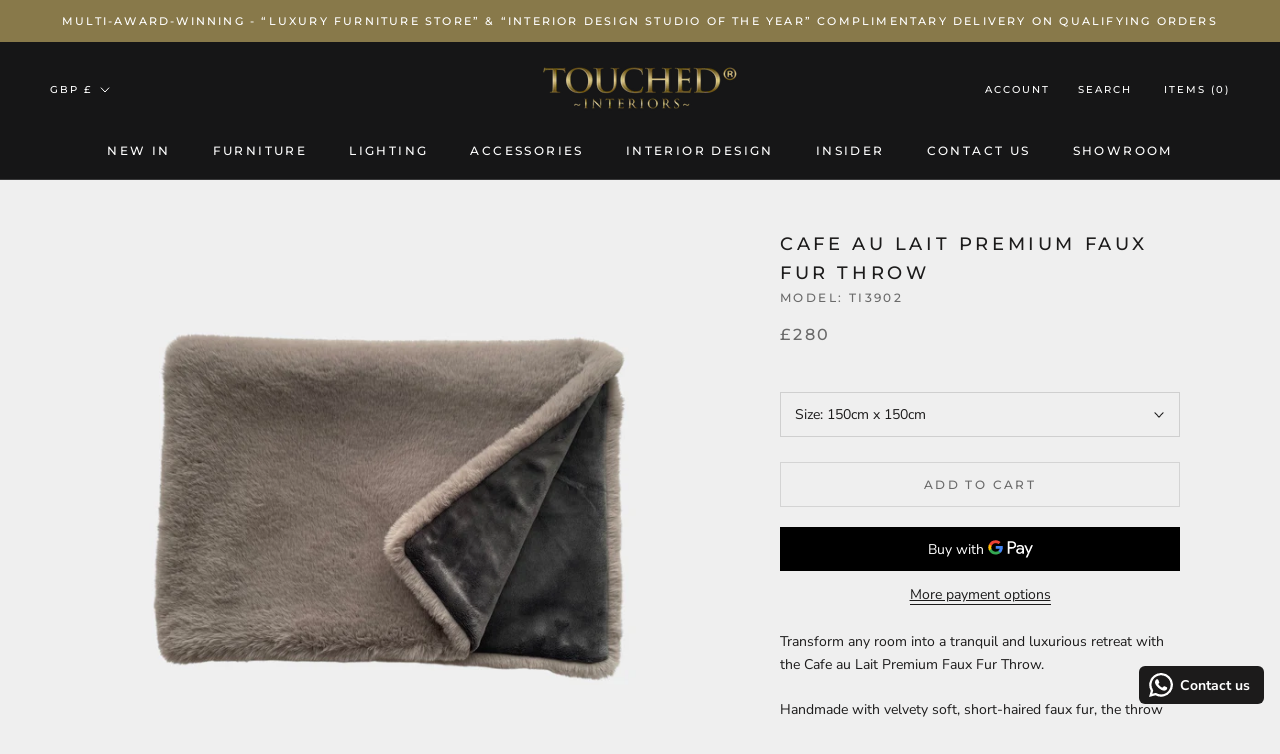

--- FILE ---
content_type: text/html; charset=utf-8
request_url: https://www.touchedinteriors.co.uk/products/cafe-au-lait-premium-faux-fur-throw
body_size: 46335
content:
<!doctype html>

<html class="no-js" lang="en">
  <head>
 <!-- Google Tag Manager -->
<script>(function(w,d,s,l,i){w[l]=w[l]||[];w[l].push({'gtm.start':
new Date().getTime(),event:'gtm.js'});var f=d.getElementsByTagName(s)[0],
j=d.createElement(s),dl=l!='dataLayer'?'&l='+l:'';j.async=true;j.src=
'https://www.googletagmanager.com/gtm.js?id='+i+dl;f.parentNode.insertBefore(j,f);
})(window,document,'script','dataLayer','GTM-WQX3MJD2');</script>
<!-- End Google Tag Manager -->
    
<meta name="google-site-verification" content="ZrIsDKkuhrFva0hpoYPzXyYB8HrFnuPxBcNxPOHJ_RQ" />
  
    <meta charset="utf-8"> 
    <meta http-equiv="X-UA-Compatible" content="IE=edge,chrome=1">
    <meta name="viewport" content="width=device-width, initial-scale=1.0, height=device-height, minimum-scale=1.0, maximum-scale=1.0">
    <meta name="theme-color" content="">
    
    <title>
      Cafe au Lait Premium Faux Fur Throw | Touched Interiors
    </title>

    <!DOCTYPE html>
<html lang="en">

  <script src="//www.touchedinteriors.co.uk/cdn/shop/t/2/assets/shipping-block.js?v=102366141007716236361697466438" type="text/javascript"></script>
  
<!-- Hotjar Tracking Code for https://www.touchedinteriors.co.uk -->
<script>
    (function(h,o,t,j,a,r){
        h.hj=h.hj||function(){(h.hj.q=h.hj.q||[]).push(arguments)};
        h._hjSettings={hjid:3673839,hjsv:6};
        a=o.getElementsByTagName('head')[0];
        r=o.createElement('script');r.async=1;
        r.src=t+h._hjSettings.hjid+j+h._hjSettings.hjsv;
        a.appendChild(r);
    })(window,document,'https://static.hotjar.com/c/hotjar-','.js?sv=');
</script>
  
<head>
    <meta charset="UTF-8">
    <meta name="viewport" content="width=device-width, initial-scale=1.0">
    <title>Your Shopify Page</title>
    <!-- Add any other meta tags, stylesheets, or scripts you need here -->
  <!--CPC-->
  <script src='https://ajax.googleapis.com/ajax/libs/jquery/3.5.1/jquery.min.js'></script>
  <!--CPC-->
  <script src='https://calcapi.printgrid.io/shopify/calculator.js'></script>
  
<script type="text/javascript">
  window.Pop = window.Pop || {};
  window.Pop.common = window.Pop.common || {};
  window.Pop.common.shop = {
    permanent_domain: 'touched-interiors-ltd.myshopify.com',
    currency: "GBP",
    money_format: "£{{amount}}",
    id: 55087890610
  };
  

  window.Pop.common.template = 'product';
  window.Pop.common.cart = {};
  window.Pop.common.vapid_public_key = "BJuXCmrtTK335SuczdNVYrGVtP_WXn4jImChm49st7K7z7e8gxSZUKk4DhUpk8j2Xpiw5G4-ylNbMKLlKkUEU98=";
  window.Pop.global_config = {"asset_urls":{"loy":{},"rev":{},"pu":{"init_js":null},"widgets":{"init_js":"https:\/\/cdn.shopify.com\/s\/files\/1\/0194\/1736\/6592\/t\/1\/assets\/ba_widget_init.js?v=1728041536","modal_js":"https:\/\/cdn.shopify.com\/s\/files\/1\/0194\/1736\/6592\/t\/1\/assets\/ba_widget_modal.js?v=1728041538","modal_css":"https:\/\/cdn.shopify.com\/s\/files\/1\/0194\/1736\/6592\/t\/1\/assets\/ba_widget_modal.css?v=1654723622"},"forms":{},"global":{"helper_js":"https:\/\/cdn.shopify.com\/s\/files\/1\/0194\/1736\/6592\/t\/1\/assets\/ba_pop_tracking.js?v=1704919189"}},"proxy_paths":{"pop":"\/apps\/ba-pop","app_metrics":"\/apps\/ba-pop\/app_metrics","push_subscription":"\/apps\/ba-pop\/push"},"aat":["pop"],"pv":false,"sts":false,"bam":false,"batc":false,"base_money_format":"£{{amount}}","loy_js_api_enabled":false,"shop":{"id":55087890610,"name":"Touched Interiors","domain":"www.touchedinteriors.co.uk"}};
  window.Pop.widgets_config = {"id":193307,"active":false,"frequency_limit_amount":2,"frequency_limit_time_unit":"days","background_image":{"position":"right","widget_background_preview_url":"https:\/\/activestorage-public.s3.us-west-2.amazonaws.com\/9no9yb1fapi2onzvb5yq9hqat74k"},"initial_state":{"body":"Receive 5% Off on our entire Collection when you sign up.","title":"Join our VIP Club","cta_text":"GET 5% Off your order.","show_email":"true","action_text":"Saving...","footer_text":"","dismiss_text":"T\u0026Cs Apply*","email_placeholder":"Email Address","phone_placeholder":"Phone Number"},"success_state":{"body":"Get 5% off your order when you use the discount code:","title":"Welcome","cta_text":"Shop Now","cta_action":"dismiss","redirect_url":"https:\/\/www.touchedinteriors.co.uk\/","open_url_new_tab":"false"},"closed_state":{"action":"close_widget","font_size":"20","action_text":"GET 10% OFF","display_offset":"300","display_position":"left"},"error_state":{"submit_error":"Sorry, please try again later","invalid_email":"Please enter valid email address!","error_subscribing":"Error subscribing, try again later","already_registered":"You have already registered","invalid_phone_number":"Please enter valid phone number!"},"trigger":{"action":"on_timer","delay_in_seconds":"3"},"colors":{"link_color":"#4fc3f7","sticky_bar_bg":"#C62828","cta_font_color":"#fff","body_font_color":"#ffffff","sticky_bar_text":"#fff","background_color":"#c39951","error_text_color":"#ff2626","title_font_color":"#ffffff","footer_font_color":"#bbbbbb","dismiss_font_color":"#ffffff","cta_background_color":"#000","sticky_coupon_bar_bg":"#286ef8","error_text_background":"","sticky_coupon_bar_text":"#fff"},"sticky_coupon_bar":{"enabled":"false","message":"Don't forget to use your code"},"display_style":{"font":"Lato","size":"regular","align":"center"},"dismissable":true,"has_background":true,"opt_in_channels":["email"],"rules":[],"widget_css":".powered_by_rivo{\n  display: none;\n}\n.ba_widget_main_design {\n  background: #c39951;\n}\n.ba_widget_content{text-align: center}\n.ba_widget_parent{\n  font-family: Lato;\n}\n.ba_widget_parent.background{\n}\n.ba_widget_left_content{\n}\n.ba_widget_right_content{\n  background-image: url(\"https:\/\/d15d3imw3mjndz.cloudfront.net\/9no9yb1fapi2onzvb5yq9hqat74k\");\n}\n#ba_widget_cta_button:disabled{\n  background: #000cc;\n}\n#ba_widget_cta_button{\n  background: #000;\n  color: #fff;\n}\n#ba_widget_cta_button:after {\n  background: #000e0;\n}\n.ba_initial_state_title, .ba_success_state_title{\n  color: #ffffff;\n}\n.ba_initial_state_body, .ba_success_state_body{\n  color: #ffffff;\n}\n.ba_initial_state_dismiss_text{\n  color: #ffffff;\n}\n.ba_initial_state_footer_text, .ba_initial_state_sms_agreement{\n  color: #bbbbbb;\n}\n.ba_widget_error{\n  color: #ff2626;\n  background: ;\n}\n.ba_link_color{\n  color: #4fc3f7;\n}\n","custom_css":"@media only screen and (max-width: 600px) {\n.ba_initial_state_title, .ba_success_state_title {\nfont-size: 18px;\n}\n}\n\n@font-face {  \/* Added colon *\/\n  font-family: 'Montserrat';\n}\n\/*BODY*\/\n.ba_initial_state_body, .ba_success_state_body {\nfont-size: 14px;\n}\n\/*INPUT FIELDS*\/\n#ba_widget_email_input, #ba_widget_phone_input, #ba_widget_discount_code_input, #ba_widget_first_name_input, #ba_widget_last_name_input {\nheight: 30 !important;\nfont-size: 14px !important;\ntext-align: center !important;\n}\n\/*CTA BUTTON*\/\n#ba_widget_cta_button {\nheight: 30 !important;\nfont-size: 14px;\n}\n\/*DISMISS TEXT*\/\n.ba_initial_state_dismiss_text {\nfont-size: 14px !important;\n}\n\/*FOOTER TEXT*\/\n.ba_initial_state_footer_text {\nfont-size: 14px !important;\n}","logo":null};
</script>


<script type="text/javascript">
  

  (function() {
    //Global snippet for Email Popups
    //this is updated automatically - do not edit manually.
    document.addEventListener('DOMContentLoaded', function() {
      function loadScript(src, defer, done) {
        var js = document.createElement('script');
        js.src = src;
        js.defer = defer;
        js.onload = function(){done();};
        js.onerror = function(){
          done(new Error('Failed to load script ' + src));
        };
        document.head.appendChild(js);
      }

      function browserSupportsAllFeatures() {
        return window.Promise && window.fetch && window.Symbol;
      }

      if (browserSupportsAllFeatures()) {
        main();
      } else {
        loadScript('https://polyfill-fastly.net/v3/polyfill.min.js?features=Promise,fetch', true, main);
      }

      function loadAppScripts(){
        const popAppEmbedEnabled = document.getElementById("pop-app-embed-init");

        if (window.Pop.global_config.aat.includes("pop") && !popAppEmbedEnabled){
          loadScript(window.Pop.global_config.asset_urls.widgets.init_js, true, function(){});
        }
      }

      function main(err) {
        loadScript(window.Pop.global_config.asset_urls.global.helper_js, false, loadAppScripts);
      }
    });
  })();
</script>


<!-- BEGIN app block: shopify://apps/gempages-builder/blocks/embed-gp-script-head/20b379d4-1b20-474c-a6ca-665c331919f3 -->














<!-- END app block --><!-- BEGIN app block: shopify://apps/instafeed/blocks/head-block/c447db20-095d-4a10-9725-b5977662c9d5 --><link rel="preconnect" href="https://cdn.nfcube.com/">
<link rel="preconnect" href="https://scontent.cdninstagram.com/">


  <script>
    document.addEventListener('DOMContentLoaded', function () {
      let instafeedScript = document.createElement('script');

      
        instafeedScript.src = 'https://cdn.nfcube.com/instafeed-b3c28609a924f3e53f0032c826f7d3c0.js';
      

      document.body.appendChild(instafeedScript);
    });
  </script>





<!-- END app block --><!-- BEGIN app block: shopify://apps/ck-whatsapp/blocks/app-embed-block/ce4c5d89-06d5-4502-b18d-35d424a3f693 --><!-- END app block --><script src="https://cdn.shopify.com/extensions/1aff304a-11ec-47a0-aee1-7f4ae56792d4/tydal-popups-email-pop-ups-4/assets/pop-app-embed.js" type="text/javascript" defer="defer"></script>
<script src="https://cdn.shopify.com/extensions/01999f5f-1923-7732-b878-af30c38f4a2e/iconito-v2-local-23/assets/iconito-front.js" type="text/javascript" defer="defer"></script>
<script src="https://cdn.shopify.com/extensions/019a80f9-1625-72ae-acb4-a68f4f57da5e/whatsapp-crm-dev-15/assets/carthike.js" type="text/javascript" defer="defer"></script>
<script src="https://cdn.shopify.com/extensions/019be4d4-ead9-77ea-a8e3-050f9b62b552/custom-147/assets/embed.js" type="text/javascript" defer="defer"></script>
<link href="https://monorail-edge.shopifysvc.com" rel="dns-prefetch">
<script>(function(){if ("sendBeacon" in navigator && "performance" in window) {try {var session_token_from_headers = performance.getEntriesByType('navigation')[0].serverTiming.find(x => x.name == '_s').description;} catch {var session_token_from_headers = undefined;}var session_cookie_matches = document.cookie.match(/_shopify_s=([^;]*)/);var session_token_from_cookie = session_cookie_matches && session_cookie_matches.length === 2 ? session_cookie_matches[1] : "";var session_token = session_token_from_headers || session_token_from_cookie || "";function handle_abandonment_event(e) {var entries = performance.getEntries().filter(function(entry) {return /monorail-edge.shopifysvc.com/.test(entry.name);});if (!window.abandonment_tracked && entries.length === 0) {window.abandonment_tracked = true;var currentMs = Date.now();var navigation_start = performance.timing.navigationStart;var payload = {shop_id: 55087890610,url: window.location.href,navigation_start,duration: currentMs - navigation_start,session_token,page_type: "product"};window.navigator.sendBeacon("https://monorail-edge.shopifysvc.com/v1/produce", JSON.stringify({schema_id: "online_store_buyer_site_abandonment/1.1",payload: payload,metadata: {event_created_at_ms: currentMs,event_sent_at_ms: currentMs}}));}}window.addEventListener('pagehide', handle_abandonment_event);}}());</script>
<script id="web-pixels-manager-setup">(function e(e,d,r,n,o){if(void 0===o&&(o={}),!Boolean(null===(a=null===(i=window.Shopify)||void 0===i?void 0:i.analytics)||void 0===a?void 0:a.replayQueue)){var i,a;window.Shopify=window.Shopify||{};var t=window.Shopify;t.analytics=t.analytics||{};var s=t.analytics;s.replayQueue=[],s.publish=function(e,d,r){return s.replayQueue.push([e,d,r]),!0};try{self.performance.mark("wpm:start")}catch(e){}var l=function(){var e={modern:/Edge?\/(1{2}[4-9]|1[2-9]\d|[2-9]\d{2}|\d{4,})\.\d+(\.\d+|)|Firefox\/(1{2}[4-9]|1[2-9]\d|[2-9]\d{2}|\d{4,})\.\d+(\.\d+|)|Chrom(ium|e)\/(9{2}|\d{3,})\.\d+(\.\d+|)|(Maci|X1{2}).+ Version\/(15\.\d+|(1[6-9]|[2-9]\d|\d{3,})\.\d+)([,.]\d+|)( \(\w+\)|)( Mobile\/\w+|) Safari\/|Chrome.+OPR\/(9{2}|\d{3,})\.\d+\.\d+|(CPU[ +]OS|iPhone[ +]OS|CPU[ +]iPhone|CPU IPhone OS|CPU iPad OS)[ +]+(15[._]\d+|(1[6-9]|[2-9]\d|\d{3,})[._]\d+)([._]\d+|)|Android:?[ /-](13[3-9]|1[4-9]\d|[2-9]\d{2}|\d{4,})(\.\d+|)(\.\d+|)|Android.+Firefox\/(13[5-9]|1[4-9]\d|[2-9]\d{2}|\d{4,})\.\d+(\.\d+|)|Android.+Chrom(ium|e)\/(13[3-9]|1[4-9]\d|[2-9]\d{2}|\d{4,})\.\d+(\.\d+|)|SamsungBrowser\/([2-9]\d|\d{3,})\.\d+/,legacy:/Edge?\/(1[6-9]|[2-9]\d|\d{3,})\.\d+(\.\d+|)|Firefox\/(5[4-9]|[6-9]\d|\d{3,})\.\d+(\.\d+|)|Chrom(ium|e)\/(5[1-9]|[6-9]\d|\d{3,})\.\d+(\.\d+|)([\d.]+$|.*Safari\/(?![\d.]+ Edge\/[\d.]+$))|(Maci|X1{2}).+ Version\/(10\.\d+|(1[1-9]|[2-9]\d|\d{3,})\.\d+)([,.]\d+|)( \(\w+\)|)( Mobile\/\w+|) Safari\/|Chrome.+OPR\/(3[89]|[4-9]\d|\d{3,})\.\d+\.\d+|(CPU[ +]OS|iPhone[ +]OS|CPU[ +]iPhone|CPU IPhone OS|CPU iPad OS)[ +]+(10[._]\d+|(1[1-9]|[2-9]\d|\d{3,})[._]\d+)([._]\d+|)|Android:?[ /-](13[3-9]|1[4-9]\d|[2-9]\d{2}|\d{4,})(\.\d+|)(\.\d+|)|Mobile Safari.+OPR\/([89]\d|\d{3,})\.\d+\.\d+|Android.+Firefox\/(13[5-9]|1[4-9]\d|[2-9]\d{2}|\d{4,})\.\d+(\.\d+|)|Android.+Chrom(ium|e)\/(13[3-9]|1[4-9]\d|[2-9]\d{2}|\d{4,})\.\d+(\.\d+|)|Android.+(UC? ?Browser|UCWEB|U3)[ /]?(15\.([5-9]|\d{2,})|(1[6-9]|[2-9]\d|\d{3,})\.\d+)\.\d+|SamsungBrowser\/(5\.\d+|([6-9]|\d{2,})\.\d+)|Android.+MQ{2}Browser\/(14(\.(9|\d{2,})|)|(1[5-9]|[2-9]\d|\d{3,})(\.\d+|))(\.\d+|)|K[Aa][Ii]OS\/(3\.\d+|([4-9]|\d{2,})\.\d+)(\.\d+|)/},d=e.modern,r=e.legacy,n=navigator.userAgent;return n.match(d)?"modern":n.match(r)?"legacy":"unknown"}(),u="modern"===l?"modern":"legacy",c=(null!=n?n:{modern:"",legacy:""})[u],f=function(e){return[e.baseUrl,"/wpm","/b",e.hashVersion,"modern"===e.buildTarget?"m":"l",".js"].join("")}({baseUrl:d,hashVersion:r,buildTarget:u}),m=function(e){var d=e.version,r=e.bundleTarget,n=e.surface,o=e.pageUrl,i=e.monorailEndpoint;return{emit:function(e){var a=e.status,t=e.errorMsg,s=(new Date).getTime(),l=JSON.stringify({metadata:{event_sent_at_ms:s},events:[{schema_id:"web_pixels_manager_load/3.1",payload:{version:d,bundle_target:r,page_url:o,status:a,surface:n,error_msg:t},metadata:{event_created_at_ms:s}}]});if(!i)return console&&console.warn&&console.warn("[Web Pixels Manager] No Monorail endpoint provided, skipping logging."),!1;try{return self.navigator.sendBeacon.bind(self.navigator)(i,l)}catch(e){}var u=new XMLHttpRequest;try{return u.open("POST",i,!0),u.setRequestHeader("Content-Type","text/plain"),u.send(l),!0}catch(e){return console&&console.warn&&console.warn("[Web Pixels Manager] Got an unhandled error while logging to Monorail."),!1}}}}({version:r,bundleTarget:l,surface:e.surface,pageUrl:self.location.href,monorailEndpoint:e.monorailEndpoint});try{o.browserTarget=l,function(e){var d=e.src,r=e.async,n=void 0===r||r,o=e.onload,i=e.onerror,a=e.sri,t=e.scriptDataAttributes,s=void 0===t?{}:t,l=document.createElement("script"),u=document.querySelector("head"),c=document.querySelector("body");if(l.async=n,l.src=d,a&&(l.integrity=a,l.crossOrigin="anonymous"),s)for(var f in s)if(Object.prototype.hasOwnProperty.call(s,f))try{l.dataset[f]=s[f]}catch(e){}if(o&&l.addEventListener("load",o),i&&l.addEventListener("error",i),u)u.appendChild(l);else{if(!c)throw new Error("Did not find a head or body element to append the script");c.appendChild(l)}}({src:f,async:!0,onload:function(){if(!function(){var e,d;return Boolean(null===(d=null===(e=window.Shopify)||void 0===e?void 0:e.analytics)||void 0===d?void 0:d.initialized)}()){var d=window.webPixelsManager.init(e)||void 0;if(d){var r=window.Shopify.analytics;r.replayQueue.forEach((function(e){var r=e[0],n=e[1],o=e[2];d.publishCustomEvent(r,n,o)})),r.replayQueue=[],r.publish=d.publishCustomEvent,r.visitor=d.visitor,r.initialized=!0}}},onerror:function(){return m.emit({status:"failed",errorMsg:"".concat(f," has failed to load")})},sri:function(e){var d=/^sha384-[A-Za-z0-9+/=]+$/;return"string"==typeof e&&d.test(e)}(c)?c:"",scriptDataAttributes:o}),m.emit({status:"loading"})}catch(e){m.emit({status:"failed",errorMsg:(null==e?void 0:e.message)||"Unknown error"})}}})({shopId: 55087890610,storefrontBaseUrl: "https://www.touchedinteriors.co.uk",extensionsBaseUrl: "https://extensions.shopifycdn.com/cdn/shopifycloud/web-pixels-manager",monorailEndpoint: "https://monorail-edge.shopifysvc.com/unstable/produce_batch",surface: "storefront-renderer",enabledBetaFlags: ["2dca8a86"],webPixelsConfigList: [{"id":"573505714","configuration":"{\"config\":\"{\\\"pixel_id\\\":\\\"G-3B8Y4CC679\\\",\\\"target_country\\\":\\\"GB\\\",\\\"gtag_events\\\":[{\\\"type\\\":\\\"search\\\",\\\"action_label\\\":[\\\"G-3B8Y4CC679\\\",\\\"AW-1033381358\\\/8CVwCMPVkNECEO7L4OwD\\\"]},{\\\"type\\\":\\\"begin_checkout\\\",\\\"action_label\\\":[\\\"G-3B8Y4CC679\\\",\\\"AW-1033381358\\\/HOYkCPfTkNECEO7L4OwD\\\"]},{\\\"type\\\":\\\"view_item\\\",\\\"action_label\\\":[\\\"G-3B8Y4CC679\\\",\\\"AW-1033381358\\\/wKiLCPHTkNECEO7L4OwD\\\",\\\"MC-KWCVY30X4V\\\"]},{\\\"type\\\":\\\"purchase\\\",\\\"action_label\\\":[\\\"G-3B8Y4CC679\\\",\\\"AW-1033381358\\\/nN8hCO7TkNECEO7L4OwD\\\",\\\"MC-KWCVY30X4V\\\"]},{\\\"type\\\":\\\"page_view\\\",\\\"action_label\\\":[\\\"G-3B8Y4CC679\\\",\\\"AW-1033381358\\\/rTOVCOvTkNECEO7L4OwD\\\",\\\"MC-KWCVY30X4V\\\"]},{\\\"type\\\":\\\"add_payment_info\\\",\\\"action_label\\\":[\\\"G-3B8Y4CC679\\\",\\\"AW-1033381358\\\/vJNiCMbVkNECEO7L4OwD\\\"]},{\\\"type\\\":\\\"add_to_cart\\\",\\\"action_label\\\":[\\\"G-3B8Y4CC679\\\",\\\"AW-1033381358\\\/f7m1CPTTkNECEO7L4OwD\\\"]}],\\\"enable_monitoring_mode\\\":false}\"}","eventPayloadVersion":"v1","runtimeContext":"OPEN","scriptVersion":"b2a88bafab3e21179ed38636efcd8a93","type":"APP","apiClientId":1780363,"privacyPurposes":[],"dataSharingAdjustments":{"protectedCustomerApprovalScopes":["read_customer_address","read_customer_email","read_customer_name","read_customer_personal_data","read_customer_phone"]}},{"id":"232095922","configuration":"{\"pixel_id\":\"1203341343581239\",\"pixel_type\":\"facebook_pixel\",\"metaapp_system_user_token\":\"-\"}","eventPayloadVersion":"v1","runtimeContext":"OPEN","scriptVersion":"ca16bc87fe92b6042fbaa3acc2fbdaa6","type":"APP","apiClientId":2329312,"privacyPurposes":["ANALYTICS","MARKETING","SALE_OF_DATA"],"dataSharingAdjustments":{"protectedCustomerApprovalScopes":["read_customer_address","read_customer_email","read_customer_name","read_customer_personal_data","read_customer_phone"]}},{"id":"91848882","configuration":"{\"tagID\":\"2612587622070\"}","eventPayloadVersion":"v1","runtimeContext":"STRICT","scriptVersion":"18031546ee651571ed29edbe71a3550b","type":"APP","apiClientId":3009811,"privacyPurposes":["ANALYTICS","MARKETING","SALE_OF_DATA"],"dataSharingAdjustments":{"protectedCustomerApprovalScopes":["read_customer_address","read_customer_email","read_customer_name","read_customer_personal_data","read_customer_phone"]}},{"id":"shopify-app-pixel","configuration":"{}","eventPayloadVersion":"v1","runtimeContext":"STRICT","scriptVersion":"0450","apiClientId":"shopify-pixel","type":"APP","privacyPurposes":["ANALYTICS","MARKETING"]},{"id":"shopify-custom-pixel","eventPayloadVersion":"v1","runtimeContext":"LAX","scriptVersion":"0450","apiClientId":"shopify-pixel","type":"CUSTOM","privacyPurposes":["ANALYTICS","MARKETING"]}],isMerchantRequest: false,initData: {"shop":{"name":"Touched Interiors","paymentSettings":{"currencyCode":"GBP"},"myshopifyDomain":"touched-interiors-ltd.myshopify.com","countryCode":"GB","storefrontUrl":"https:\/\/www.touchedinteriors.co.uk"},"customer":null,"cart":null,"checkout":null,"productVariants":[{"price":{"amount":280.0,"currencyCode":"GBP"},"product":{"title":"Cafe au Lait Premium Faux Fur Throw","vendor":"TAYT Home Ltd","id":"7764430946482","untranslatedTitle":"Cafe au Lait Premium Faux Fur Throw","url":"\/products\/cafe-au-lait-premium-faux-fur-throw","type":"Blankets"},"id":"43236154015922","image":{"src":"\/\/www.touchedinteriors.co.uk\/cdn\/shop\/files\/cafe_au_lait_premium_faux_fur_throw_15_08_2023_01.jpg?v=1692100938"},"sku":"TI3902","title":"150cm x 150cm","untranslatedTitle":"150cm x 150cm"},{"price":{"amount":430.0,"currencyCode":"GBP"},"product":{"title":"Cafe au Lait Premium Faux Fur Throw","vendor":"TAYT Home Ltd","id":"7764430946482","untranslatedTitle":"Cafe au Lait Premium Faux Fur Throw","url":"\/products\/cafe-au-lait-premium-faux-fur-throw","type":"Blankets"},"id":"43236154081458","image":{"src":"\/\/www.touchedinteriors.co.uk\/cdn\/shop\/files\/cafe_au_lait_premium_faux_fur_throw_15_08_2023_01.jpg?v=1692100938"},"sku":"TI3902","title":"150cm x 200cm","untranslatedTitle":"150cm x 200cm"},{"price":{"amount":515.0,"currencyCode":"GBP"},"product":{"title":"Cafe au Lait Premium Faux Fur Throw","vendor":"TAYT Home Ltd","id":"7764430946482","untranslatedTitle":"Cafe au Lait Premium Faux Fur Throw","url":"\/products\/cafe-au-lait-premium-faux-fur-throw","type":"Blankets"},"id":"43236154114226","image":{"src":"\/\/www.touchedinteriors.co.uk\/cdn\/shop\/files\/cafe_au_lait_premium_faux_fur_throw_15_08_2023_01.jpg?v=1692100938"},"sku":"TI3902","title":"150cm x 250cm","untranslatedTitle":"150cm x 250cm"}],"purchasingCompany":null},},"https://www.touchedinteriors.co.uk/cdn","fcfee988w5aeb613cpc8e4bc33m6693e112",{"modern":"","legacy":""},{"shopId":"55087890610","storefrontBaseUrl":"https:\/\/www.touchedinteriors.co.uk","extensionBaseUrl":"https:\/\/extensions.shopifycdn.com\/cdn\/shopifycloud\/web-pixels-manager","surface":"storefront-renderer","enabledBetaFlags":"[\"2dca8a86\"]","isMerchantRequest":"false","hashVersion":"fcfee988w5aeb613cpc8e4bc33m6693e112","publish":"custom","events":"[[\"page_viewed\",{}],[\"product_viewed\",{\"productVariant\":{\"price\":{\"amount\":280.0,\"currencyCode\":\"GBP\"},\"product\":{\"title\":\"Cafe au Lait Premium Faux Fur Throw\",\"vendor\":\"TAYT Home Ltd\",\"id\":\"7764430946482\",\"untranslatedTitle\":\"Cafe au Lait Premium Faux Fur Throw\",\"url\":\"\/products\/cafe-au-lait-premium-faux-fur-throw\",\"type\":\"Blankets\"},\"id\":\"43236154015922\",\"image\":{\"src\":\"\/\/www.touchedinteriors.co.uk\/cdn\/shop\/files\/cafe_au_lait_premium_faux_fur_throw_15_08_2023_01.jpg?v=1692100938\"},\"sku\":\"TI3902\",\"title\":\"150cm x 150cm\",\"untranslatedTitle\":\"150cm x 150cm\"}}]]"});</script><script>
  window.ShopifyAnalytics = window.ShopifyAnalytics || {};
  window.ShopifyAnalytics.meta = window.ShopifyAnalytics.meta || {};
  window.ShopifyAnalytics.meta.currency = 'GBP';
  var meta = {"product":{"id":7764430946482,"gid":"gid:\/\/shopify\/Product\/7764430946482","vendor":"TAYT Home Ltd","type":"Blankets","handle":"cafe-au-lait-premium-faux-fur-throw","variants":[{"id":43236154015922,"price":28000,"name":"Cafe au Lait Premium Faux Fur Throw - 150cm x 150cm","public_title":"150cm x 150cm","sku":"TI3902"},{"id":43236154081458,"price":43000,"name":"Cafe au Lait Premium Faux Fur Throw - 150cm x 200cm","public_title":"150cm x 200cm","sku":"TI3902"},{"id":43236154114226,"price":51500,"name":"Cafe au Lait Premium Faux Fur Throw - 150cm x 250cm","public_title":"150cm x 250cm","sku":"TI3902"}],"remote":false},"page":{"pageType":"product","resourceType":"product","resourceId":7764430946482,"requestId":"eda54b16-e2c7-43d2-98e8-bd6147def29d-1769074891"}};
  for (var attr in meta) {
    window.ShopifyAnalytics.meta[attr] = meta[attr];
  }
</script>
<script class="analytics">
  (function () {
    var customDocumentWrite = function(content) {
      var jquery = null;

      if (window.jQuery) {
        jquery = window.jQuery;
      } else if (window.Checkout && window.Checkout.$) {
        jquery = window.Checkout.$;
      }

      if (jquery) {
        jquery('body').append(content);
      }
    };

    var hasLoggedConversion = function(token) {
      if (token) {
        return document.cookie.indexOf('loggedConversion=' + token) !== -1;
      }
      return false;
    }

    var setCookieIfConversion = function(token) {
      if (token) {
        var twoMonthsFromNow = new Date(Date.now());
        twoMonthsFromNow.setMonth(twoMonthsFromNow.getMonth() + 2);

        document.cookie = 'loggedConversion=' + token + '; expires=' + twoMonthsFromNow;
      }
    }

    var trekkie = window.ShopifyAnalytics.lib = window.trekkie = window.trekkie || [];
    if (trekkie.integrations) {
      return;
    }
    trekkie.methods = [
      'identify',
      'page',
      'ready',
      'track',
      'trackForm',
      'trackLink'
    ];
    trekkie.factory = function(method) {
      return function() {
        var args = Array.prototype.slice.call(arguments);
        args.unshift(method);
        trekkie.push(args);
        return trekkie;
      };
    };
    for (var i = 0; i < trekkie.methods.length; i++) {
      var key = trekkie.methods[i];
      trekkie[key] = trekkie.factory(key);
    }
    trekkie.load = function(config) {
      trekkie.config = config || {};
      trekkie.config.initialDocumentCookie = document.cookie;
      var first = document.getElementsByTagName('script')[0];
      var script = document.createElement('script');
      script.type = 'text/javascript';
      script.onerror = function(e) {
        var scriptFallback = document.createElement('script');
        scriptFallback.type = 'text/javascript';
        scriptFallback.onerror = function(error) {
                var Monorail = {
      produce: function produce(monorailDomain, schemaId, payload) {
        var currentMs = new Date().getTime();
        var event = {
          schema_id: schemaId,
          payload: payload,
          metadata: {
            event_created_at_ms: currentMs,
            event_sent_at_ms: currentMs
          }
        };
        return Monorail.sendRequest("https://" + monorailDomain + "/v1/produce", JSON.stringify(event));
      },
      sendRequest: function sendRequest(endpointUrl, payload) {
        // Try the sendBeacon API
        if (window && window.navigator && typeof window.navigator.sendBeacon === 'function' && typeof window.Blob === 'function' && !Monorail.isIos12()) {
          var blobData = new window.Blob([payload], {
            type: 'text/plain'
          });

          if (window.navigator.sendBeacon(endpointUrl, blobData)) {
            return true;
          } // sendBeacon was not successful

        } // XHR beacon

        var xhr = new XMLHttpRequest();

        try {
          xhr.open('POST', endpointUrl);
          xhr.setRequestHeader('Content-Type', 'text/plain');
          xhr.send(payload);
        } catch (e) {
          console.log(e);
        }

        return false;
      },
      isIos12: function isIos12() {
        return window.navigator.userAgent.lastIndexOf('iPhone; CPU iPhone OS 12_') !== -1 || window.navigator.userAgent.lastIndexOf('iPad; CPU OS 12_') !== -1;
      }
    };
    Monorail.produce('monorail-edge.shopifysvc.com',
      'trekkie_storefront_load_errors/1.1',
      {shop_id: 55087890610,
      theme_id: 120460542130,
      app_name: "storefront",
      context_url: window.location.href,
      source_url: "//www.touchedinteriors.co.uk/cdn/s/trekkie.storefront.1bbfab421998800ff09850b62e84b8915387986d.min.js"});

        };
        scriptFallback.async = true;
        scriptFallback.src = '//www.touchedinteriors.co.uk/cdn/s/trekkie.storefront.1bbfab421998800ff09850b62e84b8915387986d.min.js';
        first.parentNode.insertBefore(scriptFallback, first);
      };
      script.async = true;
      script.src = '//www.touchedinteriors.co.uk/cdn/s/trekkie.storefront.1bbfab421998800ff09850b62e84b8915387986d.min.js';
      first.parentNode.insertBefore(script, first);
    };
    trekkie.load(
      {"Trekkie":{"appName":"storefront","development":false,"defaultAttributes":{"shopId":55087890610,"isMerchantRequest":null,"themeId":120460542130,"themeCityHash":"11380411824614889293","contentLanguage":"en","currency":"GBP","eventMetadataId":"1e122cd2-7a34-460c-aace-da79c297e179"},"isServerSideCookieWritingEnabled":true,"monorailRegion":"shop_domain","enabledBetaFlags":["65f19447"]},"Session Attribution":{},"S2S":{"facebookCapiEnabled":true,"source":"trekkie-storefront-renderer","apiClientId":580111}}
    );

    var loaded = false;
    trekkie.ready(function() {
      if (loaded) return;
      loaded = true;

      window.ShopifyAnalytics.lib = window.trekkie;

      var originalDocumentWrite = document.write;
      document.write = customDocumentWrite;
      try { window.ShopifyAnalytics.merchantGoogleAnalytics.call(this); } catch(error) {};
      document.write = originalDocumentWrite;

      window.ShopifyAnalytics.lib.page(null,{"pageType":"product","resourceType":"product","resourceId":7764430946482,"requestId":"eda54b16-e2c7-43d2-98e8-bd6147def29d-1769074891","shopifyEmitted":true});

      var match = window.location.pathname.match(/checkouts\/(.+)\/(thank_you|post_purchase)/)
      var token = match? match[1]: undefined;
      if (!hasLoggedConversion(token)) {
        setCookieIfConversion(token);
        window.ShopifyAnalytics.lib.track("Viewed Product",{"currency":"GBP","variantId":43236154015922,"productId":7764430946482,"productGid":"gid:\/\/shopify\/Product\/7764430946482","name":"Cafe au Lait Premium Faux Fur Throw - 150cm x 150cm","price":"280.00","sku":"TI3902","brand":"TAYT Home Ltd","variant":"150cm x 150cm","category":"Blankets","nonInteraction":true,"remote":false},undefined,undefined,{"shopifyEmitted":true});
      window.ShopifyAnalytics.lib.track("monorail:\/\/trekkie_storefront_viewed_product\/1.1",{"currency":"GBP","variantId":43236154015922,"productId":7764430946482,"productGid":"gid:\/\/shopify\/Product\/7764430946482","name":"Cafe au Lait Premium Faux Fur Throw - 150cm x 150cm","price":"280.00","sku":"TI3902","brand":"TAYT Home Ltd","variant":"150cm x 150cm","category":"Blankets","nonInteraction":true,"remote":false,"referer":"https:\/\/www.touchedinteriors.co.uk\/products\/cafe-au-lait-premium-faux-fur-throw"});
      }
    });


        var eventsListenerScript = document.createElement('script');
        eventsListenerScript.async = true;
        eventsListenerScript.src = "//www.touchedinteriors.co.uk/cdn/shopifycloud/storefront/assets/shop_events_listener-3da45d37.js";
        document.getElementsByTagName('head')[0].appendChild(eventsListenerScript);

})();</script>
<script
  defer
  src="https://www.touchedinteriors.co.uk/cdn/shopifycloud/perf-kit/shopify-perf-kit-3.0.4.min.js"
  data-application="storefront-renderer"
  data-shop-id="55087890610"
  data-render-region="gcp-us-east1"
  data-page-type="product"
  data-theme-instance-id="120460542130"
  data-theme-name="Prestige"
  data-theme-version="4.13.0"
  data-monorail-region="shop_domain"
  data-resource-timing-sampling-rate="10"
  data-shs="true"
  data-shs-beacon="true"
  data-shs-export-with-fetch="true"
  data-shs-logs-sample-rate="1"
  data-shs-beacon-endpoint="https://www.touchedinteriors.co.uk/api/collect"
></script>
</head>
  
<body>
    <!-- Your Shopify content goes here -->
  
<!-- Google Tag Manager (noscript) -->
<noscript><iframe src="https://www.googletagmanager.com/ns.html?id=GTM-WQX3MJD2"
height="0" width="0" style="display:none;visibility:hidden"></iframe></noscript>
<!-- End Google Tag Manager (noscript) -->
  
    <!-- Floating Button -->
    <div style="position: fixed; bottom: 20px; right: 20px; z-index: 9999;">
    </div>

    <!-- Add any other content or scripts you need below -->

<div id="shopify-section-ms-smtprice-sec" class="shopify-section"> 
                                          <script src="//ajax.googleapis.com/ajax/libs/jquery/1.11.0/jquery.min.js"></script>
                                        <script src="https://cdnjs.cloudflare.com/ajax/libs/jquery-jcrop/0.9.15/js/jquery.Jcrop.min.js" ></script>
                                        <link rel="stylesheet" href="https://cdnjs.cloudflare.com/ajax/libs/jquery-jcrop/0.9.15/css/jquery.Jcrop.min.css" integrity="sha512-bbAsdySYlqC/kxg7Id5vEUVWy3nOfYKzVHCKDFgiT+GsHG/3MD7ywtJnJNSgw++HBc+w4j71MLiaeVm1XY5KDQ==" crossorigin="anonymous" referrerpolicy="no-referrer" />
                                          <script src="https://customsizepricecalculator.com/assets/js/smart-price.js"></script></div>

        <div id="shopify-block-AdkI4OThpNVFvQjRqQ__7555218208816688692" class="shopify-block shopify-app-block"><!-- BEGIN app snippet: pop-init --><script type="text/javascript" id="pop-app-embed-init">
  window.Pop = window.Pop || {};
  window.Pop.embedded_version_enabled = true;
  window.Pop.common = window.Pop.common || {};
  window.Pop.common.shop = {
    permanent_domain: 'touched-interiors-ltd.myshopify.com',
    currency: "GBP",
    money_format: "£{{amount}}",
    id: 55087890610
  };
  

  window.Pop.common.template = 'product';
  window.Pop.common.cart = {};
  window.Pop.global_config = {"asset_urls":{"loy":{},"rev":{},"pu":{"init_js":null},"widgets":{"init_js":"https:\/\/cdn.shopify.com\/s\/files\/1\/0194\/1736\/6592\/t\/1\/assets\/ba_widget_init.js?v=1728041536","modal_js":"https:\/\/cdn.shopify.com\/s\/files\/1\/0194\/1736\/6592\/t\/1\/assets\/ba_widget_modal.js?v=1728041538","modal_css":"https:\/\/cdn.shopify.com\/s\/files\/1\/0194\/1736\/6592\/t\/1\/assets\/ba_widget_modal.css?v=1654723622"},"forms":{},"global":{"helper_js":"https:\/\/cdn.shopify.com\/s\/files\/1\/0194\/1736\/6592\/t\/1\/assets\/ba_pop_tracking.js?v=1704919189"}},"proxy_paths":{"pop":"\/apps\/ba-pop","app_metrics":"\/apps\/ba-pop\/app_metrics","push_subscription":"\/apps\/ba-pop\/push"},"aat":["pop"],"pv":false,"sts":false,"bam":false,"batc":false,"base_money_format":"£{{amount}}","loy_js_api_enabled":false,"shop":{"id":55087890610,"name":"Touched Interiors","domain":"www.touchedinteriors.co.uk"}};

  window.Pop.widgets_config = {"id":193307,"active":false,"frequency_limit_amount":2,"frequency_limit_time_unit":"days","background_image":{"position":"right","widget_background_preview_url":"https:\/\/activestorage-public.s3.us-west-2.amazonaws.com\/9no9yb1fapi2onzvb5yq9hqat74k"},"initial_state":{"body":"Receive 5% Off on our entire Collection when you sign up.","title":"Join our VIP Club","cta_text":"GET 5% Off your order.","show_email":"true","action_text":"Saving...","footer_text":"","dismiss_text":"T\u0026Cs Apply*","email_placeholder":"Email Address","phone_placeholder":"Phone Number"},"success_state":{"body":"Get 5% off your order when you use the discount code:","title":"Welcome","cta_text":"Shop Now","cta_action":"dismiss","redirect_url":"https:\/\/www.touchedinteriors.co.uk\/","open_url_new_tab":"false"},"closed_state":{"action":"close_widget","font_size":"20","action_text":"GET 10% OFF","display_offset":"300","display_position":"left"},"error_state":{"submit_error":"Sorry, please try again later","invalid_email":"Please enter valid email address!","error_subscribing":"Error subscribing, try again later","already_registered":"You have already registered","invalid_phone_number":"Please enter valid phone number!"},"trigger":{"action":"on_timer","delay_in_seconds":"3"},"colors":{"link_color":"#4fc3f7","sticky_bar_bg":"#C62828","cta_font_color":"#fff","body_font_color":"#ffffff","sticky_bar_text":"#fff","background_color":"#c39951","error_text_color":"#ff2626","title_font_color":"#ffffff","footer_font_color":"#bbbbbb","dismiss_font_color":"#ffffff","cta_background_color":"#000","sticky_coupon_bar_bg":"#286ef8","error_text_background":"","sticky_coupon_bar_text":"#fff"},"sticky_coupon_bar":{"enabled":"false","message":"Don't forget to use your code"},"display_style":{"font":"Lato","size":"regular","align":"center"},"dismissable":true,"has_background":true,"opt_in_channels":["email"],"rules":[],"widget_css":".powered_by_rivo{\n  display: none;\n}\n.ba_widget_main_design {\n  background: #c39951;\n}\n.ba_widget_content{text-align: center}\n.ba_widget_parent{\n  font-family: Lato;\n}\n.ba_widget_parent.background{\n}\n.ba_widget_left_content{\n}\n.ba_widget_right_content{\n  background-image: url(\"https:\/\/d15d3imw3mjndz.cloudfront.net\/9no9yb1fapi2onzvb5yq9hqat74k\");\n}\n#ba_widget_cta_button:disabled{\n  background: #000cc;\n}\n#ba_widget_cta_button{\n  background: #000;\n  color: #fff;\n}\n#ba_widget_cta_button:after {\n  background: #000e0;\n}\n.ba_initial_state_title, .ba_success_state_title{\n  color: #ffffff;\n}\n.ba_initial_state_body, .ba_success_state_body{\n  color: #ffffff;\n}\n.ba_initial_state_dismiss_text{\n  color: #ffffff;\n}\n.ba_initial_state_footer_text, .ba_initial_state_sms_agreement{\n  color: #bbbbbb;\n}\n.ba_widget_error{\n  color: #ff2626;\n  background: ;\n}\n.ba_link_color{\n  color: #4fc3f7;\n}\n","custom_css":"@media only screen and (max-width: 600px) {\n.ba_initial_state_title, .ba_success_state_title {\nfont-size: 18px;\n}\n}\n\n@font-face {  \/* Added colon *\/\n  font-family: 'Montserrat';\n}\n\/*BODY*\/\n.ba_initial_state_body, .ba_success_state_body {\nfont-size: 14px;\n}\n\/*INPUT FIELDS*\/\n#ba_widget_email_input, #ba_widget_phone_input, #ba_widget_discount_code_input, #ba_widget_first_name_input, #ba_widget_last_name_input {\nheight: 30 !important;\nfont-size: 14px !important;\ntext-align: center !important;\n}\n\/*CTA BUTTON*\/\n#ba_widget_cta_button {\nheight: 30 !important;\nfont-size: 14px;\n}\n\/*DISMISS TEXT*\/\n.ba_initial_state_dismiss_text {\nfont-size: 14px !important;\n}\n\/*FOOTER TEXT*\/\n.ba_initial_state_footer_text {\nfont-size: 14px !important;\n}","logo":null};
</script>
<!-- END app snippet -->

</div><div id="shopify-block-AUkxVWHZHQ0Ezc0t5N__14660309866608708618" class="shopify-block shopify-app-block"><!-- BEGIN app snippet: app-spp-snippet -->


<script>
if(typeof(Spurit) === 'undefined'){
    var Spurit = {};
}
if(!Spurit.SplitPartialPayments2){
    Spurit.SplitPartialPayments2 = {};
}
if(!Spurit.SplitPartialPayments2.snippet){
    Spurit.SplitPartialPayments2.snippet = {};
}
if(!Spurit.SplitPartialPayments2.snippet.product){
    Spurit.SplitPartialPayments2.snippet.product = {};
}
if(!Spurit.SplitPartialPayments2.snippet.products){
    Spurit.SplitPartialPayments2.snippet.products = {};
}

Spurit.SplitPartialPayments2.snippet.shopId = '20177'
Spurit.SplitPartialPayments2.snippet.shopHash = '922f7834b4f3042f82065c45b19d6eb4';

if (typeof(Spurit.globalSnippet) === 'undefined' || Object.keys(Spurit.globalSnippet).length === 0){
    Spurit.globalSnippet = {
        shop_currency: 'GBP',
        money_format: '£{{amount}}',
        cart: {"note":null,"attributes":{},"original_total_price":0,"total_price":0,"total_discount":0,"total_weight":0.0,"item_count":0,"items":[],"requires_shipping":false,"currency":"GBP","items_subtotal_price":0,"cart_level_discount_applications":[],"checkout_charge_amount":0},
        customer_id: '',
        customer_email: '',
    };
}


    Spurit.SplitPartialPayments2.snippet.product = {"id":7764430946482,"title":"Cafe au Lait Premium Faux Fur Throw","handle":"cafe-au-lait-premium-faux-fur-throw","description":"\u003cp data-mce-fragment=\"1\"\u003eTransform any room into a tranquil and luxurious retreat with the Cafe au Lait Premium Faux Fur Throw.\u003c\/p\u003e\n\u003cp data-mce-fragment=\"1\"\u003eHandmade with velvety soft, short-haired faux fur, the throw features a reverse side in smooth graphite velour for an added touch of comfort.\u003c\/p\u003e\n\u003cp data-mce-fragment=\"1\"\u003eThis premium throw offers a superior level of softness and a premium finish that fully complements its solid light grey\/taupe faux fur. Perfect for luxury home enthusiasts and designer home decorators.\u003c\/p\u003e","published_at":"2023-08-15T13:02:33+01:00","created_at":"2023-08-15T13:02:17+01:00","vendor":"TAYT Home Ltd","type":"Blankets","tags":["New Year - 2024","Type_Value_Throws"],"price":28000,"price_min":28000,"price_max":51500,"available":true,"price_varies":true,"compare_at_price":null,"compare_at_price_min":0,"compare_at_price_max":0,"compare_at_price_varies":false,"variants":[{"id":43236154015922,"title":"150cm x 150cm","option1":"150cm x 150cm","option2":null,"option3":null,"sku":"TI3902","requires_shipping":true,"taxable":true,"featured_image":null,"available":true,"name":"Cafe au Lait Premium Faux Fur Throw - 150cm x 150cm","public_title":"150cm x 150cm","options":["150cm x 150cm"],"price":28000,"weight":0,"compare_at_price":null,"inventory_management":null,"barcode":"150cm x 150cm","requires_selling_plan":false,"selling_plan_allocations":[]},{"id":43236154081458,"title":"150cm x 200cm","option1":"150cm x 200cm","option2":null,"option3":null,"sku":"TI3902","requires_shipping":true,"taxable":true,"featured_image":null,"available":true,"name":"Cafe au Lait Premium Faux Fur Throw - 150cm x 200cm","public_title":"150cm x 200cm","options":["150cm x 200cm"],"price":43000,"weight":0,"compare_at_price":null,"inventory_management":null,"barcode":"150cm x 200cm","requires_selling_plan":false,"selling_plan_allocations":[]},{"id":43236154114226,"title":"150cm x 250cm","option1":"150cm x 250cm","option2":null,"option3":null,"sku":"TI3902","requires_shipping":true,"taxable":true,"featured_image":null,"available":true,"name":"Cafe au Lait Premium Faux Fur Throw - 150cm x 250cm","public_title":"150cm x 250cm","options":["150cm x 250cm"],"price":51500,"weight":0,"compare_at_price":null,"inventory_management":null,"barcode":"150cm x 250cm","requires_selling_plan":false,"selling_plan_allocations":[]}],"images":["\/\/www.touchedinteriors.co.uk\/cdn\/shop\/files\/cafe_au_lait_premium_faux_fur_throw_15_08_2023_01.jpg?v=1692100938"],"featured_image":"\/\/www.touchedinteriors.co.uk\/cdn\/shop\/files\/cafe_au_lait_premium_faux_fur_throw_15_08_2023_01.jpg?v=1692100938","options":["Size"],"media":[{"alt":null,"id":28695593746610,"position":1,"preview_image":{"aspect_ratio":1.0,"height":1800,"width":1800,"src":"\/\/www.touchedinteriors.co.uk\/cdn\/shop\/files\/cafe_au_lait_premium_faux_fur_throw_15_08_2023_01.jpg?v=1692100938"},"aspect_ratio":1.0,"height":1800,"media_type":"image","src":"\/\/www.touchedinteriors.co.uk\/cdn\/shop\/files\/cafe_au_lait_premium_faux_fur_throw_15_08_2023_01.jpg?v=1692100938","width":1800}],"requires_selling_plan":false,"selling_plan_groups":[],"content":"\u003cp data-mce-fragment=\"1\"\u003eTransform any room into a tranquil and luxurious retreat with the Cafe au Lait Premium Faux Fur Throw.\u003c\/p\u003e\n\u003cp data-mce-fragment=\"1\"\u003eHandmade with velvety soft, short-haired faux fur, the throw features a reverse side in smooth graphite velour for an added touch of comfort.\u003c\/p\u003e\n\u003cp data-mce-fragment=\"1\"\u003eThis premium throw offers a superior level of softness and a premium finish that fully complements its solid light grey\/taupe faux fur. Perfect for luxury home enthusiasts and designer home decorators.\u003c\/p\u003e"};
    Spurit.SplitPartialPayments2.snippet.product.selected_variant = {"id":43236154015922,"title":"150cm x 150cm","option1":"150cm x 150cm","option2":null,"option3":null,"sku":"TI3902","requires_shipping":true,"taxable":true,"featured_image":null,"available":true,"name":"Cafe au Lait Premium Faux Fur Throw - 150cm x 150cm","public_title":"150cm x 150cm","options":["150cm x 150cm"],"price":28000,"weight":0,"compare_at_price":null,"inventory_management":null,"barcode":"150cm x 150cm","requires_selling_plan":false,"selling_plan_allocations":[]};
    Spurit.SplitPartialPayments2.snippet.product.collections = [293866766514,295411515570,295337787570];






    Spurit.SplitPartialPayments2.snippet.product = {"id":7764430946482,"title":"Cafe au Lait Premium Faux Fur Throw","handle":"cafe-au-lait-premium-faux-fur-throw","description":"\u003cp data-mce-fragment=\"1\"\u003eTransform any room into a tranquil and luxurious retreat with the Cafe au Lait Premium Faux Fur Throw.\u003c\/p\u003e\n\u003cp data-mce-fragment=\"1\"\u003eHandmade with velvety soft, short-haired faux fur, the throw features a reverse side in smooth graphite velour for an added touch of comfort.\u003c\/p\u003e\n\u003cp data-mce-fragment=\"1\"\u003eThis premium throw offers a superior level of softness and a premium finish that fully complements its solid light grey\/taupe faux fur. Perfect for luxury home enthusiasts and designer home decorators.\u003c\/p\u003e","published_at":"2023-08-15T13:02:33+01:00","created_at":"2023-08-15T13:02:17+01:00","vendor":"TAYT Home Ltd","type":"Blankets","tags":["New Year - 2024","Type_Value_Throws"],"price":28000,"price_min":28000,"price_max":51500,"available":true,"price_varies":true,"compare_at_price":null,"compare_at_price_min":0,"compare_at_price_max":0,"compare_at_price_varies":false,"variants":[{"id":43236154015922,"title":"150cm x 150cm","option1":"150cm x 150cm","option2":null,"option3":null,"sku":"TI3902","requires_shipping":true,"taxable":true,"featured_image":null,"available":true,"name":"Cafe au Lait Premium Faux Fur Throw - 150cm x 150cm","public_title":"150cm x 150cm","options":["150cm x 150cm"],"price":28000,"weight":0,"compare_at_price":null,"inventory_management":null,"barcode":"150cm x 150cm","requires_selling_plan":false,"selling_plan_allocations":[]},{"id":43236154081458,"title":"150cm x 200cm","option1":"150cm x 200cm","option2":null,"option3":null,"sku":"TI3902","requires_shipping":true,"taxable":true,"featured_image":null,"available":true,"name":"Cafe au Lait Premium Faux Fur Throw - 150cm x 200cm","public_title":"150cm x 200cm","options":["150cm x 200cm"],"price":43000,"weight":0,"compare_at_price":null,"inventory_management":null,"barcode":"150cm x 200cm","requires_selling_plan":false,"selling_plan_allocations":[]},{"id":43236154114226,"title":"150cm x 250cm","option1":"150cm x 250cm","option2":null,"option3":null,"sku":"TI3902","requires_shipping":true,"taxable":true,"featured_image":null,"available":true,"name":"Cafe au Lait Premium Faux Fur Throw - 150cm x 250cm","public_title":"150cm x 250cm","options":["150cm x 250cm"],"price":51500,"weight":0,"compare_at_price":null,"inventory_management":null,"barcode":"150cm x 250cm","requires_selling_plan":false,"selling_plan_allocations":[]}],"images":["\/\/www.touchedinteriors.co.uk\/cdn\/shop\/files\/cafe_au_lait_premium_faux_fur_throw_15_08_2023_01.jpg?v=1692100938"],"featured_image":"\/\/www.touchedinteriors.co.uk\/cdn\/shop\/files\/cafe_au_lait_premium_faux_fur_throw_15_08_2023_01.jpg?v=1692100938","options":["Size"],"media":[{"alt":null,"id":28695593746610,"position":1,"preview_image":{"aspect_ratio":1.0,"height":1800,"width":1800,"src":"\/\/www.touchedinteriors.co.uk\/cdn\/shop\/files\/cafe_au_lait_premium_faux_fur_throw_15_08_2023_01.jpg?v=1692100938"},"aspect_ratio":1.0,"height":1800,"media_type":"image","src":"\/\/www.touchedinteriors.co.uk\/cdn\/shop\/files\/cafe_au_lait_premium_faux_fur_throw_15_08_2023_01.jpg?v=1692100938","width":1800}],"requires_selling_plan":false,"selling_plan_groups":[],"content":"\u003cp data-mce-fragment=\"1\"\u003eTransform any room into a tranquil and luxurious retreat with the Cafe au Lait Premium Faux Fur Throw.\u003c\/p\u003e\n\u003cp data-mce-fragment=\"1\"\u003eHandmade with velvety soft, short-haired faux fur, the throw features a reverse side in smooth graphite velour for an added touch of comfort.\u003c\/p\u003e\n\u003cp data-mce-fragment=\"1\"\u003eThis premium throw offers a superior level of softness and a premium finish that fully complements its solid light grey\/taupe faux fur. Perfect for luxury home enthusiasts and designer home decorators.\u003c\/p\u003e"};
    Spurit.SplitPartialPayments2.snippet.product.selected_variant = {"id":43236154015922,"title":"150cm x 150cm","option1":"150cm x 150cm","option2":null,"option3":null,"sku":"TI3902","requires_shipping":true,"taxable":true,"featured_image":null,"available":true,"name":"Cafe au Lait Premium Faux Fur Throw - 150cm x 150cm","public_title":"150cm x 150cm","options":["150cm x 150cm"],"price":28000,"weight":0,"compare_at_price":null,"inventory_management":null,"barcode":"150cm x 150cm","requires_selling_plan":false,"selling_plan_allocations":[]};
    Spurit.SplitPartialPayments2.snippet.product.collections = [293866766514,295411515570,295337787570];

</script>

<script src="https://cdn.finloop.solutions/shopify-apps/split-partial-payments-2/common.js" async></script>
<link href="https://cdn.finloop.solutions/shopify-apps/split-partial-payments-2/common.css" rel="stylesheet" type="text/css" media="all">
<!-- END app snippet -->

</div><div id="shopify-block-Aa0tHZnduNlRNNjcxU__14684659138027382045" class="shopify-block shopify-app-block"><!-- XO Gallery: https://apps.shopify.com/xo-gallery -->







  
    <link href="https://cdn.shopify.com/extensions/019be4f4-5ac8-7039-a6e2-9cba78902ddf/gallery-full-110/assets/xo-gallery.css" rel="stylesheet" type="text/css" media="all" />
    
    <link href="https://cdn.xotiny.com/assets/shop/touched-interiors-ltd/gallery/main.min.css?v=1756808059258" rel="stylesheet" type="text/css" media="all" />
    <script>
      var xoUpdate =1756808059258;var xoMultiLang =false;
      var xoDfLang ="en";
      var xogMoneyFormat = `£{{amount}}`;var hideHoverOnEmptyTitle = true;</script>
    <script src="https://cdn.shopify.com/extensions/019be4f4-5ac8-7039-a6e2-9cba78902ddf/gallery-full-110/assets/xo-gallery.js" defer="defer" type="module"></script>
  

<!-- End: XO Gallery -->


</div><div id="shopify-block-AdHZRNzZhNWlEandJT__7304967717925385168" class="shopify-block shopify-app-block"><input id="iconito-shop-permanent-domain" type="hidden" value="touched-interiors-ltd.myshopify.com">
<input id="iconito-page-type" type="hidden" value="product">
<input id="iconito-product-id" type="hidden" value="7764430946482">
<div id="load-font"></div>

<input id="iconito-collection-ids" type="hidden" value="293866766514,295411515570,295337787570">




  <input id="iconito-product-tags" type="hidden" value='New Year - 2024,Type_Value_Throws'>



</div><div id="shopify-block-AMmhUQW5BajZGZ09hb__1387321792192259120" class="shopify-block shopify-app-block"><div class="shopify-block shopify-app-block">
<div id="minimate-fields-product-id" data-product-id="7764430946482" data-shop-url="touched-interiors-ltd.myshopify.com">
</div>

    <span class="minimate-product-collections" data-collection-id="293866766514"></span>
  
    <span class="minimate-product-collections" data-collection-id="295411515570"></span>
  
    <span class="minimate-product-collections" data-collection-id="295337787570"></span>
  
</div>
<script>
  window.minimateCFConfig = window.minimateCFConfig || {};
  Object.assign(window.minimateCFConfig, {
      isAppEmbed: true
  });
</script>

<script src="//cdn.shopify.com/extensions/019be4d4-ead9-77ea-a8e3-050f9b62b552/custom-147/assets/utils.js" type="text/javascript"></script>
<script src="//cdn.shopify.com/extensions/019be4d4-ead9-77ea-a8e3-050f9b62b552/custom-147/assets/fields.js" type="text/javascript"></script>
<script>
    var variantIdEmbed = Number(43236154015922);
</script></div></body>
</html><meta name="description" content="Transform any room into a tranquil and luxurious retreat with the Cafe au Lait Premium Faux Fur Throw. Handmade with velvety soft, short-haired faux fur, the throw features a reverse side in smooth graphite velour for an added touch of comfort. This premium throw offers a superior level of softness and a premium finish"><link rel="canonical" href="https://www.touchedinteriors.co.uk/products/cafe-au-lait-premium-faux-fur-throw"><link rel="shortcut icon" href="//www.touchedinteriors.co.uk/cdn/shop/files/favicon-96x96_96x.png?v=1744901674" type="image/png"><meta property="og:type" content="product">
  <meta property="og:title" content="Cafe au Lait Premium Faux Fur Throw"><meta property="og:image" content="http://www.touchedinteriors.co.uk/cdn/shop/files/cafe_au_lait_premium_faux_fur_throw_15_08_2023_01.jpg?v=1692100938">
    <meta property="og:image:secure_url" content="https://www.touchedinteriors.co.uk/cdn/shop/files/cafe_au_lait_premium_faux_fur_throw_15_08_2023_01.jpg?v=1692100938">
    <meta property="og:image:width" content="1800">
    <meta property="og:image:height" content="1800"><meta property="product:price:amount" content="280.00">
  <meta property="product:price:currency" content="GBP"><meta property="og:description" content="Transform any room into a tranquil and luxurious retreat with the Cafe au Lait Premium Faux Fur Throw. Handmade with velvety soft, short-haired faux fur, the throw features a reverse side in smooth graphite velour for an added touch of comfort. This premium throw offers a superior level of softness and a premium finish"><meta property="og:url" content="https://www.touchedinteriors.co.uk/products/cafe-au-lait-premium-faux-fur-throw">
<meta property="og:site_name" content="Touched Interiors"><meta name="twitter:card" content="summary"><meta name="twitter:title" content="Cafe au Lait Premium Faux Fur Throw">
  <meta name="twitter:description" content="Transform any room into a tranquil and luxurious retreat with the Cafe au Lait Premium Faux Fur Throw.
Handmade with velvety soft, short-haired faux fur, the throw features a reverse side in smooth graphite velour for an added touch of comfort.
This premium throw offers a superior level of softness and a premium finish that fully complements its solid light grey/taupe faux fur. Perfect for luxury home enthusiasts and designer home decorators.">
  <meta name="twitter:image" content="https://www.touchedinteriors.co.uk/cdn/shop/files/cafe_au_lait_premium_faux_fur_throw_15_08_2023_01_600x600_crop_center.jpg?v=1692100938">
    <style>
  @font-face {
  font-family: Montserrat;
  font-weight: 500;
  font-style: normal;
  font-display: fallback;
  src: url("//www.touchedinteriors.co.uk/cdn/fonts/montserrat/montserrat_n5.07ef3781d9c78c8b93c98419da7ad4fbeebb6635.woff2") format("woff2"),
       url("//www.touchedinteriors.co.uk/cdn/fonts/montserrat/montserrat_n5.adf9b4bd8b0e4f55a0b203cdd84512667e0d5e4d.woff") format("woff");
}

  @font-face {
  font-family: "Nunito Sans";
  font-weight: 400;
  font-style: normal;
  font-display: fallback;
  src: url("//www.touchedinteriors.co.uk/cdn/fonts/nunito_sans/nunitosans_n4.0276fe080df0ca4e6a22d9cb55aed3ed5ba6b1da.woff2") format("woff2"),
       url("//www.touchedinteriors.co.uk/cdn/fonts/nunito_sans/nunitosans_n4.b4964bee2f5e7fd9c3826447e73afe2baad607b7.woff") format("woff");
}


  @font-face {
  font-family: "Nunito Sans";
  font-weight: 700;
  font-style: normal;
  font-display: fallback;
  src: url("//www.touchedinteriors.co.uk/cdn/fonts/nunito_sans/nunitosans_n7.25d963ed46da26098ebeab731e90d8802d989fa5.woff2") format("woff2"),
       url("//www.touchedinteriors.co.uk/cdn/fonts/nunito_sans/nunitosans_n7.d32e3219b3d2ec82285d3027bd673efc61a996c8.woff") format("woff");
}

  @font-face {
  font-family: "Nunito Sans";
  font-weight: 400;
  font-style: italic;
  font-display: fallback;
  src: url("//www.touchedinteriors.co.uk/cdn/fonts/nunito_sans/nunitosans_i4.6e408730afac1484cf297c30b0e67c86d17fc586.woff2") format("woff2"),
       url("//www.touchedinteriors.co.uk/cdn/fonts/nunito_sans/nunitosans_i4.c9b6dcbfa43622b39a5990002775a8381942ae38.woff") format("woff");
}

  @font-face {
  font-family: "Nunito Sans";
  font-weight: 700;
  font-style: italic;
  font-display: fallback;
  src: url("//www.touchedinteriors.co.uk/cdn/fonts/nunito_sans/nunitosans_i7.8c1124729eec046a321e2424b2acf328c2c12139.woff2") format("woff2"),
       url("//www.touchedinteriors.co.uk/cdn/fonts/nunito_sans/nunitosans_i7.af4cda04357273e0996d21184432bcb14651a64d.woff") format("woff");
}


  :root {
    --heading-font-family : Montserrat, sans-serif;
    --heading-font-weight : 500;
    --heading-font-style  : normal;

    --text-font-family : "Nunito Sans", sans-serif;
    --text-font-weight : 400;
    --text-font-style  : normal;

    --base-text-font-size   : 14px;
    --default-text-font-size: 14px;--background          : #efefef;
    --background-rgb      : 239, 239, 239;
    --light-background    : #ffffff;
    --light-background-rgb: 255, 255, 255;
    --heading-color       : #1c1b1b;
    --text-color          : #1c1b1b;
    --text-color-rgb      : 28, 27, 27;
    --text-color-light    : #6a6a6a;
    --text-color-light-rgb: 106, 106, 106;
    --link-color          : #6a6a6a;
    --link-color-rgb      : 106, 106, 106;
    --border-color        : #cfcfcf;
    --border-color-rgb    : 207, 207, 207;

    --button-background    : #1c1b1b;
    --button-background-rgb: 28, 27, 27;
    --button-text-color    : #ffffff;

    --header-background       : #161617;
    --header-heading-color    : #ffffff;
    --header-light-text-color : #ffffff;
    --header-border-color     : #39393a;

    --footer-background    : #1c1b1b;
    --footer-text-color    : #ffffff;
    --footer-heading-color : #ffffff;
    --footer-border-color  : #3e3d3d;

    --navigation-background      : #1c1b1b;
    --navigation-background-rgb  : 28, 27, 27;
    --navigation-text-color      : #ffffff;
    --navigation-text-color-light: rgba(255, 255, 255, 0.5);
    --navigation-border-color    : rgba(255, 255, 255, 0.25);

    --newsletter-popup-background     : #1c1b1b;
    --newsletter-popup-text-color     : #ffffff;
    --newsletter-popup-text-color-rgb : 255, 255, 255;

    --secondary-elements-background       : #1c1b1b;
    --secondary-elements-background-rgb   : 28, 27, 27;
    --secondary-elements-text-color       : #ffffff;
    --secondary-elements-text-color-light : rgba(255, 255, 255, 0.5);
    --secondary-elements-border-color     : rgba(255, 255, 255, 0.25);

    --product-sale-price-color    : #c10016;
    --product-sale-price-color-rgb: 193, 0, 22;

    /* Products */

    --horizontal-spacing-four-products-per-row: 60px;
        --horizontal-spacing-two-products-per-row : 60px;

    --vertical-spacing-four-products-per-row: 60px;
        --vertical-spacing-two-products-per-row : 75px;

    /* Animation */
    --drawer-transition-timing: cubic-bezier(0.645, 0.045, 0.355, 1);
    --header-base-height: 80px; /* We set a default for browsers that do not support CSS variables */

    /* Cursors */
    --cursor-zoom-in-svg    : url(//www.touchedinteriors.co.uk/cdn/shop/t/2/assets/cursor-zoom-in.svg?v=170532930330058140181614948862);
    --cursor-zoom-in-2x-svg : url(//www.touchedinteriors.co.uk/cdn/shop/t/2/assets/cursor-zoom-in-2x.svg?v=56685658183649387561614948862);
  }
</style>

<script>
  // IE11 does not have support for CSS variables, so we have to polyfill them
  if (!(((window || {}).CSS || {}).supports && window.CSS.supports('(--a: 0)'))) {
    const script = document.createElement('script');
    script.type = 'text/javascript';
    script.src = 'https://cdn.jsdelivr.net/npm/css-vars-ponyfill@2';
    script.onload = function() {
      cssVars({});
    };

    document.getElementsByTagName('head')[0].appendChild(script);
  }
</script>

    <script>window.performance && window.performance.mark && window.performance.mark('shopify.content_for_header.start');</script><meta name="google-site-verification" content="uUYdSEUc1nxcFgUZnS928-8exYFHIS00ACvpRujr6mA">
<meta name="google-site-verification" content="uUYdSEUc1nxcFgUZnS928-8exYFHIS00ACvpRujr6mA">
<meta name="facebook-domain-verification" content="f65sk64pqfpekrr2clsfxjiyjggsy2">
<meta id="shopify-digital-wallet" name="shopify-digital-wallet" content="/55087890610/digital_wallets/dialog">
<meta name="shopify-checkout-api-token" content="241d46dae8c59b86a826272a098ffc5f">
<link rel="alternate" type="application/json+oembed" href="https://www.touchedinteriors.co.uk/products/cafe-au-lait-premium-faux-fur-throw.oembed">
<script async="async" src="/checkouts/internal/preloads.js?locale=en-GB"></script>
<script id="apple-pay-shop-capabilities" type="application/json">{"shopId":55087890610,"countryCode":"GB","currencyCode":"GBP","merchantCapabilities":["supports3DS"],"merchantId":"gid:\/\/shopify\/Shop\/55087890610","merchantName":"Touched Interiors","requiredBillingContactFields":["postalAddress","email","phone"],"requiredShippingContactFields":["postalAddress","email","phone"],"shippingType":"shipping","supportedNetworks":["visa","masterCard","amex"],"total":{"type":"pending","label":"Touched Interiors","amount":"1.00"},"shopifyPaymentsEnabled":true,"supportsSubscriptions":true}</script>
<script id="shopify-features" type="application/json">{"accessToken":"241d46dae8c59b86a826272a098ffc5f","betas":["rich-media-storefront-analytics"],"domain":"www.touchedinteriors.co.uk","predictiveSearch":true,"shopId":55087890610,"locale":"en"}</script>
<script>var Shopify = Shopify || {};
Shopify.shop = "touched-interiors-ltd.myshopify.com";
Shopify.locale = "en";
Shopify.currency = {"active":"GBP","rate":"1.0"};
Shopify.country = "GB";
Shopify.theme = {"name":"Prestige","id":120460542130,"schema_name":"Prestige","schema_version":"4.13.0","theme_store_id":855,"role":"main"};
Shopify.theme.handle = "null";
Shopify.theme.style = {"id":null,"handle":null};
Shopify.cdnHost = "www.touchedinteriors.co.uk/cdn";
Shopify.routes = Shopify.routes || {};
Shopify.routes.root = "/";</script>
<script type="module">!function(o){(o.Shopify=o.Shopify||{}).modules=!0}(window);</script>
<script>!function(o){function n(){var o=[];function n(){o.push(Array.prototype.slice.apply(arguments))}return n.q=o,n}var t=o.Shopify=o.Shopify||{};t.loadFeatures=n(),t.autoloadFeatures=n()}(window);</script>
<script id="shop-js-analytics" type="application/json">{"pageType":"product"}</script>
<script defer="defer" async type="module" src="//www.touchedinteriors.co.uk/cdn/shopifycloud/shop-js/modules/v2/client.init-shop-cart-sync_BT-GjEfc.en.esm.js"></script>
<script defer="defer" async type="module" src="//www.touchedinteriors.co.uk/cdn/shopifycloud/shop-js/modules/v2/chunk.common_D58fp_Oc.esm.js"></script>
<script defer="defer" async type="module" src="//www.touchedinteriors.co.uk/cdn/shopifycloud/shop-js/modules/v2/chunk.modal_xMitdFEc.esm.js"></script>
<script type="module">
  await import("//www.touchedinteriors.co.uk/cdn/shopifycloud/shop-js/modules/v2/client.init-shop-cart-sync_BT-GjEfc.en.esm.js");
await import("//www.touchedinteriors.co.uk/cdn/shopifycloud/shop-js/modules/v2/chunk.common_D58fp_Oc.esm.js");
await import("//www.touchedinteriors.co.uk/cdn/shopifycloud/shop-js/modules/v2/chunk.modal_xMitdFEc.esm.js");

  window.Shopify.SignInWithShop?.initShopCartSync?.({"fedCMEnabled":true,"windoidEnabled":true});

</script>
<script>(function() {
  var isLoaded = false;
  function asyncLoad() {
    if (isLoaded) return;
    isLoaded = true;
    var urls = ["https:\/\/ecommplugins-scripts.trustpilot.com\/v2.1\/js\/header.min.js?settings=eyJrZXkiOiJaZkQ4U0phSWNUaDBObU5RIiwicyI6Im5vbmUifQ==\u0026shop=touched-interiors-ltd.myshopify.com","https:\/\/ecommplugins-trustboxsettings.trustpilot.com\/touched-interiors-ltd.myshopify.com.js?settings=1762421603497\u0026shop=touched-interiors-ltd.myshopify.com","https:\/\/widget.trustpilot.com\/bootstrap\/v5\/tp.widget.sync.bootstrap.min.js?shop=touched-interiors-ltd.myshopify.com","https:\/\/widget.trustpilot.com\/bootstrap\/v5\/tp.widget.sync.bootstrap.min.js?shop=touched-interiors-ltd.myshopify.com","https:\/\/widget.trustpilot.com\/bootstrap\/v5\/tp.widget.sync.bootstrap.min.js?shop=touched-interiors-ltd.myshopify.com","https:\/\/cdn.shopify.com\/s\/files\/1\/0550\/8789\/0610\/t\/2\/assets\/pop_55087890610.js?v=1715949476\u0026shop=touched-interiors-ltd.myshopify.com","https:\/\/ecommplugins-scripts.trustpilot.com\/v2.1\/js\/success.min.js?settings=eyJrZXkiOiJaZkQ4U0phSWNUaDBObU5RIiwicyI6Im5vbmUiLCJ0IjpbIm9yZGVycy9mdWxmaWxsZWQiXSwidiI6IiIsImEiOiIifQ==\u0026shop=touched-interiors-ltd.myshopify.com","https:\/\/ecommplugins-scripts.trustpilot.com\/v2.1\/js\/success.min.js?settings=eyJrZXkiOiJaZkQ4U0phSWNUaDBObU5RIiwicyI6Im5vbmUiLCJ0IjpbIm9yZGVycy9mdWxmaWxsZWQiXSwidiI6IiIsImEiOiIifQ==\u0026shop=touched-interiors-ltd.myshopify.com","https:\/\/ecommplugins-scripts.trustpilot.com\/v2.1\/js\/success.min.js?settings=eyJrZXkiOiJaZkQ4U0phSWNUaDBObU5RIiwicyI6Im5vbmUiLCJ0IjpbIm9yZGVycy9mdWxmaWxsZWQiXSwidiI6IiIsImEiOiIifQ==\u0026shop=touched-interiors-ltd.myshopify.com","https:\/\/ecommplugins-scripts.trustpilot.com\/v2.1\/js\/success.min.js?settings=eyJrZXkiOiJaZkQ4U0phSWNUaDBObU5RIiwicyI6Im5vbmUiLCJ0IjpbIm9yZGVycy9mdWxmaWxsZWQiXSwidiI6IiIsImEiOiIifQ==\u0026shop=touched-interiors-ltd.myshopify.com","https:\/\/ecommplugins-scripts.trustpilot.com\/v2.1\/js\/success.min.js?settings=eyJrZXkiOiJaZkQ4U0phSWNUaDBObU5RIiwicyI6Im5vbmUiLCJ0IjpbIm9yZGVycy9mdWxmaWxsZWQiXSwidiI6IiIsImEiOiIifQ==\u0026shop=touched-interiors-ltd.myshopify.com","https:\/\/ecommplugins-scripts.trustpilot.com\/v2.1\/js\/success.min.js?settings=eyJrZXkiOiJaZkQ4U0phSWNUaDBObU5RIiwicyI6Im5vbmUiLCJ0IjpbIm9yZGVycy9mdWxmaWxsZWQiXSwidiI6IiIsImEiOiIifQ==\u0026shop=touched-interiors-ltd.myshopify.com","https:\/\/configs.carthike.com\/carthike.js?shop=touched-interiors-ltd.myshopify.com","https:\/\/ecommplugins-scripts.trustpilot.com\/v2.1\/js\/success.min.js?settings=eyJrZXkiOiJaZkQ4U0phSWNUaDBObU5RIiwicyI6Im5vbmUiLCJ0IjpbIm9yZGVycy9mdWxmaWxsZWQiXSwidiI6IiIsImEiOiIifQ==\u0026shop=touched-interiors-ltd.myshopify.com","https:\/\/ecommplugins-scripts.trustpilot.com\/v2.1\/js\/success.min.js?settings=eyJrZXkiOiJaZkQ4U0phSWNUaDBObU5RIiwicyI6Im5vbmUiLCJ0IjpbIm9yZGVycy9mdWxmaWxsZWQiXSwidiI6IiIsImEiOiIifQ==\u0026shop=touched-interiors-ltd.myshopify.com","https:\/\/ecommplugins-scripts.trustpilot.com\/v2.1\/js\/success.min.js?settings=eyJrZXkiOiJaZkQ4U0phSWNUaDBObU5RIiwicyI6Im5vbmUiLCJ0IjpbIm9yZGVycy9mdWxmaWxsZWQiXSwidiI6IiIsImEiOiIifQ==\u0026shop=touched-interiors-ltd.myshopify.com"];
    for (var i = 0; i < urls.length; i++) {
      var s = document.createElement('script');
      s.type = 'text/javascript';
      s.async = true;
      s.src = urls[i];
      var x = document.getElementsByTagName('script')[0];
      x.parentNode.insertBefore(s, x);
    }
  };
  if(window.attachEvent) {
    window.attachEvent('onload', asyncLoad);
  } else {
    window.addEventListener('load', asyncLoad, false);
  }
})();</script>
<script id="__st">var __st={"a":55087890610,"offset":0,"reqid":"eda54b16-e2c7-43d2-98e8-bd6147def29d-1769074891","pageurl":"www.touchedinteriors.co.uk\/products\/cafe-au-lait-premium-faux-fur-throw","u":"3b4f533c7cc6","p":"product","rtyp":"product","rid":7764430946482};</script>
<script>window.ShopifyPaypalV4VisibilityTracking = true;</script>
<script id="captcha-bootstrap">!function(){'use strict';const t='contact',e='account',n='new_comment',o=[[t,t],['blogs',n],['comments',n],[t,'customer']],c=[[e,'customer_login'],[e,'guest_login'],[e,'recover_customer_password'],[e,'create_customer']],r=t=>t.map((([t,e])=>`form[action*='/${t}']:not([data-nocaptcha='true']) input[name='form_type'][value='${e}']`)).join(','),a=t=>()=>t?[...document.querySelectorAll(t)].map((t=>t.form)):[];function s(){const t=[...o],e=r(t);return a(e)}const i='password',u='form_key',d=['recaptcha-v3-token','g-recaptcha-response','h-captcha-response',i],f=()=>{try{return window.sessionStorage}catch{return}},m='__shopify_v',_=t=>t.elements[u];function p(t,e,n=!1){try{const o=window.sessionStorage,c=JSON.parse(o.getItem(e)),{data:r}=function(t){const{data:e,action:n}=t;return t[m]||n?{data:e,action:n}:{data:t,action:n}}(c);for(const[e,n]of Object.entries(r))t.elements[e]&&(t.elements[e].value=n);n&&o.removeItem(e)}catch(o){console.error('form repopulation failed',{error:o})}}const l='form_type',E='cptcha';function T(t){t.dataset[E]=!0}const w=window,h=w.document,L='Shopify',v='ce_forms',y='captcha';let A=!1;((t,e)=>{const n=(g='f06e6c50-85a8-45c8-87d0-21a2b65856fe',I='https://cdn.shopify.com/shopifycloud/storefront-forms-hcaptcha/ce_storefront_forms_captcha_hcaptcha.v1.5.2.iife.js',D={infoText:'Protected by hCaptcha',privacyText:'Privacy',termsText:'Terms'},(t,e,n)=>{const o=w[L][v],c=o.bindForm;if(c)return c(t,g,e,D).then(n);var r;o.q.push([[t,g,e,D],n]),r=I,A||(h.body.append(Object.assign(h.createElement('script'),{id:'captcha-provider',async:!0,src:r})),A=!0)});var g,I,D;w[L]=w[L]||{},w[L][v]=w[L][v]||{},w[L][v].q=[],w[L][y]=w[L][y]||{},w[L][y].protect=function(t,e){n(t,void 0,e),T(t)},Object.freeze(w[L][y]),function(t,e,n,w,h,L){const[v,y,A,g]=function(t,e,n){const i=e?o:[],u=t?c:[],d=[...i,...u],f=r(d),m=r(i),_=r(d.filter((([t,e])=>n.includes(e))));return[a(f),a(m),a(_),s()]}(w,h,L),I=t=>{const e=t.target;return e instanceof HTMLFormElement?e:e&&e.form},D=t=>v().includes(t);t.addEventListener('submit',(t=>{const e=I(t);if(!e)return;const n=D(e)&&!e.dataset.hcaptchaBound&&!e.dataset.recaptchaBound,o=_(e),c=g().includes(e)&&(!o||!o.value);(n||c)&&t.preventDefault(),c&&!n&&(function(t){try{if(!f())return;!function(t){const e=f();if(!e)return;const n=_(t);if(!n)return;const o=n.value;o&&e.removeItem(o)}(t);const e=Array.from(Array(32),(()=>Math.random().toString(36)[2])).join('');!function(t,e){_(t)||t.append(Object.assign(document.createElement('input'),{type:'hidden',name:u})),t.elements[u].value=e}(t,e),function(t,e){const n=f();if(!n)return;const o=[...t.querySelectorAll(`input[type='${i}']`)].map((({name:t})=>t)),c=[...d,...o],r={};for(const[a,s]of new FormData(t).entries())c.includes(a)||(r[a]=s);n.setItem(e,JSON.stringify({[m]:1,action:t.action,data:r}))}(t,e)}catch(e){console.error('failed to persist form',e)}}(e),e.submit())}));const S=(t,e)=>{t&&!t.dataset[E]&&(n(t,e.some((e=>e===t))),T(t))};for(const o of['focusin','change'])t.addEventListener(o,(t=>{const e=I(t);D(e)&&S(e,y())}));const B=e.get('form_key'),M=e.get(l),P=B&&M;t.addEventListener('DOMContentLoaded',(()=>{const t=y();if(P)for(const e of t)e.elements[l].value===M&&p(e,B);[...new Set([...A(),...v().filter((t=>'true'===t.dataset.shopifyCaptcha))])].forEach((e=>S(e,t)))}))}(h,new URLSearchParams(w.location.search),n,t,e,['guest_login'])})(!0,!0)}();</script>
<script integrity="sha256-4kQ18oKyAcykRKYeNunJcIwy7WH5gtpwJnB7kiuLZ1E=" data-source-attribution="shopify.loadfeatures" defer="defer" src="//www.touchedinteriors.co.uk/cdn/shopifycloud/storefront/assets/storefront/load_feature-a0a9edcb.js" crossorigin="anonymous"></script>
<script data-source-attribution="shopify.dynamic_checkout.dynamic.init">var Shopify=Shopify||{};Shopify.PaymentButton=Shopify.PaymentButton||{isStorefrontPortableWallets:!0,init:function(){window.Shopify.PaymentButton.init=function(){};var t=document.createElement("script");t.src="https://www.touchedinteriors.co.uk/cdn/shopifycloud/portable-wallets/latest/portable-wallets.en.js",t.type="module",document.head.appendChild(t)}};
</script>
<script data-source-attribution="shopify.dynamic_checkout.buyer_consent">
  function portableWalletsHideBuyerConsent(e){var t=document.getElementById("shopify-buyer-consent"),n=document.getElementById("shopify-subscription-policy-button");t&&n&&(t.classList.add("hidden"),t.setAttribute("aria-hidden","true"),n.removeEventListener("click",e))}function portableWalletsShowBuyerConsent(e){var t=document.getElementById("shopify-buyer-consent"),n=document.getElementById("shopify-subscription-policy-button");t&&n&&(t.classList.remove("hidden"),t.removeAttribute("aria-hidden"),n.addEventListener("click",e))}window.Shopify?.PaymentButton&&(window.Shopify.PaymentButton.hideBuyerConsent=portableWalletsHideBuyerConsent,window.Shopify.PaymentButton.showBuyerConsent=portableWalletsShowBuyerConsent);
</script>
<script>
  function portableWalletsCleanup(e){e&&e.src&&console.error("Failed to load portable wallets script "+e.src);var t=document.querySelectorAll("shopify-accelerated-checkout .shopify-payment-button__skeleton, shopify-accelerated-checkout-cart .wallet-cart-button__skeleton"),e=document.getElementById("shopify-buyer-consent");for(let e=0;e<t.length;e++)t[e].remove();e&&e.remove()}function portableWalletsNotLoadedAsModule(e){e instanceof ErrorEvent&&"string"==typeof e.message&&e.message.includes("import.meta")&&"string"==typeof e.filename&&e.filename.includes("portable-wallets")&&(window.removeEventListener("error",portableWalletsNotLoadedAsModule),window.Shopify.PaymentButton.failedToLoad=e,"loading"===document.readyState?document.addEventListener("DOMContentLoaded",window.Shopify.PaymentButton.init):window.Shopify.PaymentButton.init())}window.addEventListener("error",portableWalletsNotLoadedAsModule);
</script>

<script type="module" src="https://www.touchedinteriors.co.uk/cdn/shopifycloud/portable-wallets/latest/portable-wallets.en.js" onError="portableWalletsCleanup(this)" crossorigin="anonymous"></script>
<script nomodule>
  document.addEventListener("DOMContentLoaded", portableWalletsCleanup);
</script>

<script id='scb4127' type='text/javascript' async='' src='https://www.touchedinteriors.co.uk/cdn/shopifycloud/privacy-banner/storefront-banner.js'></script><link id="shopify-accelerated-checkout-styles" rel="stylesheet" media="screen" href="https://www.touchedinteriors.co.uk/cdn/shopifycloud/portable-wallets/latest/accelerated-checkout-backwards-compat.css" crossorigin="anonymous">
<style id="shopify-accelerated-checkout-cart">
        #shopify-buyer-consent {
  margin-top: 1em;
  display: inline-block;
  width: 100%;
}

#shopify-buyer-consent.hidden {
  display: none;
}

#shopify-subscription-policy-button {
  background: none;
  border: none;
  padding: 0;
  text-decoration: underline;
  font-size: inherit;
  cursor: pointer;
}

#shopify-subscription-policy-button::before {
  box-shadow: none;
}

      </style>

<script>window.performance && window.performance.mark && window.performance.mark('shopify.content_for_header.end');</script>

    <link rel="stylesheet" href="//www.touchedinteriors.co.uk/cdn/shop/t/2/assets/theme.css?v=92390570434992390471754984984">

    <script>// This allows to expose several variables to the global scope, to be used in scripts
      window.theme = {
        pageType: "product",
        moneyFormat: "£{{amount}}",
        moneyWithCurrencyFormat: "£{{amount}} GBP",
        productImageSize: "square",
        searchMode: "product,article,page",
        showPageTransition: false,
        showElementStaggering: false,
        showImageZooming: false
      };

      window.routes = {
        rootUrl: "\/",
        rootUrlWithoutSlash: '',
        cartUrl: "\/cart",
        cartAddUrl: "\/cart\/add",
        cartChangeUrl: "\/cart\/change",
        searchUrl: "\/search",
        productRecommendationsUrl: "\/recommendations\/products"
      };

      window.languages = {
        cartAddNote: "Add Order Note",
        cartEditNote: "Edit Order Note",
        productImageLoadingError: "This image could not be loaded. Please try to reload the page.",
        productFormAddToCart: "Add to cart",
        productFormUnavailable: "Unavailable",
        productFormSoldOut: "Currently Unavailable",
        shippingEstimatorOneResult: "1 option available:",
        shippingEstimatorMoreResults: "{{count}} options available:",
        shippingEstimatorNoResults: "No shipping could be found"
      };

      window.lazySizesConfig = {
        loadHidden: false,
        hFac: 0.5,
        expFactor: 2,
        ricTimeout: 150,
        lazyClass: 'Image--lazyLoad',
        loadingClass: 'Image--lazyLoading',
        loadedClass: 'Image--lazyLoaded'
      };

      document.documentElement.className = document.documentElement.className.replace('no-js', 'js');
      document.documentElement.style.setProperty('--window-height', window.innerHeight + 'px');

      // We do a quick detection of some features (we could use Modernizr but for so little...)
      (function() {
        document.documentElement.className += ((window.CSS && window.CSS.supports('(position: sticky) or (position: -webkit-sticky)')) ? ' supports-sticky' : ' no-supports-sticky');
        document.documentElement.className += (window.matchMedia('(-moz-touch-enabled: 1), (hover: none)')).matches ? ' no-supports-hover' : ' supports-hover';
      }());
    </script>

    <script src="//www.touchedinteriors.co.uk/cdn/shop/t/2/assets/lazysizes.min.js?v=174358363404432586981614948848" async></script><script src="https://polyfill-fastly.net/v3/polyfill.min.js?unknown=polyfill&features=fetch,Element.prototype.closest,Element.prototype.remove,Element.prototype.classList,Array.prototype.includes,Array.prototype.fill,Object.assign,CustomEvent,IntersectionObserver,IntersectionObserverEntry,URL" defer></script>
    <script src="//www.touchedinteriors.co.uk/cdn/shop/t/2/assets/libs.min.js?v=26178543184394469741614948847" defer></script>
    <script src="//www.touchedinteriors.co.uk/cdn/shop/t/2/assets/theme.min.js?v=159976158040161064131614948852" defer></script>
    <script src="//www.touchedinteriors.co.uk/cdn/shop/t/2/assets/custom.js?v=183944157590872491501614948850" defer></script>

    <script>
      (function () {
        window.onpageshow = function() {
          if (window.theme.showPageTransition) {
            var pageTransition = document.querySelector('.PageTransition');

            if (pageTransition) {
              pageTransition.style.visibility = 'visible';
              pageTransition.style.opacity = '0';
            }
          }

          // When the page is loaded from the cache, we have to reload the cart content
          document.documentElement.dispatchEvent(new CustomEvent('cart:refresh', {
            bubbles: true
          }));
        };
      })();
    </script>

    
  <script type="application/ld+json">
  {
    "@context": "http://schema.org",
    "@type": "Product",
    "offers": [{
          "@type": "Offer",
          "name": "150cm x 150cm",
          "availability":"https://schema.org/InStock",
          "price": 280.0,
          "priceCurrency": "GBP",
          "priceValidUntil": "2026-02-01","sku": "TI3902","url": "/products/cafe-au-lait-premium-faux-fur-throw?variant=43236154015922"
        },
{
          "@type": "Offer",
          "name": "150cm x 200cm",
          "availability":"https://schema.org/InStock",
          "price": 430.0,
          "priceCurrency": "GBP",
          "priceValidUntil": "2026-02-01","sku": "TI3902","url": "/products/cafe-au-lait-premium-faux-fur-throw?variant=43236154081458"
        },
{
          "@type": "Offer",
          "name": "150cm x 250cm",
          "availability":"https://schema.org/InStock",
          "price": 515.0,
          "priceCurrency": "GBP",
          "priceValidUntil": "2026-02-01","sku": "TI3902","url": "/products/cafe-au-lait-premium-faux-fur-throw?variant=43236154114226"
        }
],
      "gtin13": "150cm x 150cm",
      "productId": "150cm x 150cm",
    "brand": {
      "name": "TAYT Home Ltd"
    },
    "name": "Cafe au Lait Premium Faux Fur Throw",
    "description": "Transform any room into a tranquil and luxurious retreat with the Cafe au Lait Premium Faux Fur Throw.\nHandmade with velvety soft, short-haired faux fur, the throw features a reverse side in smooth graphite velour for an added touch of comfort.\nThis premium throw offers a superior level of softness and a premium finish that fully complements its solid light grey\/taupe faux fur. Perfect for luxury home enthusiasts and designer home decorators.",
    "category": "Blankets",
    "url": "/products/cafe-au-lait-premium-faux-fur-throw",
    "sku": "TI3902",
    "image": {
      "@type": "ImageObject",
      "url": "https://www.touchedinteriors.co.uk/cdn/shop/files/cafe_au_lait_premium_faux_fur_throw_15_08_2023_01_1024x.jpg?v=1692100938",
      "image": "https://www.touchedinteriors.co.uk/cdn/shop/files/cafe_au_lait_premium_faux_fur_throw_15_08_2023_01_1024x.jpg?v=1692100938",
      "name": "Cafe au Lait Premium Faux Fur Throw",
      "width": "1024",
      "height": "1024"
    }
  }
  </script>



  <script type="application/ld+json">
  {
    "@context": "http://schema.org",
    "@type": "BreadcrumbList",
  "itemListElement": [{
      "@type": "ListItem",
      "position": 1,
      "name": "Translation missing: en.general.breadcrumb.home",
      "item": "https://www.touchedinteriors.co.uk"
    },{
          "@type": "ListItem",
          "position": 2,
          "name": "Cafe au Lait Premium Faux Fur Throw",
          "item": "https://www.touchedinteriors.co.uk/products/cafe-au-lait-premium-faux-fur-throw"
        }]
  }
  </script>

  <style>

.smartnWrapper ul, ol {
    display: block;
    margin-block-start: 1em;
    margin-block-end: 1em;
    margin-inline-start: 0px;
    margin-inline-end: 0px;
    padding-inline-start: 40px;
    list-style-type: revert;
}
.smartnWrapper li {
    list-style: inherit;
    list-style-position: inside;
}



.smart-d-block{display:block;}
.smart-d-inline-block{display:inline-block;}

.smart-align-middle{vertical-align:middle;}
  
.smart-m-0{margin: 0rem;} 
.smart-mr-0{margin-right: 0rem;} 
.smart-ml-0{margin-left: 0rem;}
.smart-mt-0{margin-top: 0rem;}
.smart-mb-0{margin-bottom: 0rem;}
  
.smart-m-1{margin: .25rem;} 
.smart-mr-1{margin-right: .25rem;} 
.smart-ml-1{margin-left: .25rem;}
.smart-mt-1{margin-top: .25rem;}
.smart-mb-1{margin-bottom: .25rem;}

.smart-m-2{margin: .5rem;} 
.smart-mr-2{margin-right: .5rem;} 
.smart-ml-2{margin-left: .5rem;}
.smart-mt-2{margin-top: .5rem;}
.smart-mb-2{margin-bottom: .5rem;}

.smart-m-3{margin: 1em;} 
.smart-mr-3{margin-right: 1rem;} 
.smart-ml-3{margin-left: 1rem;}
.smart-mt-3{margin-top: 1rem;}
.smart-mb-3{margin-bottom: 1rem;}

.smart-m-4{margin: 1.5rem;} 
.smart-mr-4{margin-right: 1.5rem;} 
.smart-ml-4{margin-left: 1.5rem;}
.smart-mt-4{margin-top: 1.5rem;}
.smart-mb-4{margin-bottom: 1.5rem;}

.smart-m-5{margin: 3rem;} 
.smart-mr-5{margin-right: 3rem;} 
.smart-ml-5{margin-left: 3rem;}
.smart-mt-5{margin-top: 3rem;}
.smart-mb-5{margin-bottom: 3rem;}

.smart-p-0{padding: 0rem;} 
.smart-pr-0{padding-right: 0rem;} 
.smart-pl-0{padding-left: 0rem;}
.smart-pt-0{padding-top: 0rem;}
.smart-pb-0{padding-bottom: 0rem;}
  
.smart-p-1{padding: .25rem;} 
.smart-pr-1{padding-right: .25rem;} 
.smart-pl-1{padding-left: .25rem;}
.smart-pt-1{padding-top: .25rem;}
.smart-pb-1{padding-bottom: .25rem;}

.smart-p-2{padding: .5rem;} 
.smart-pr-2{padding-right: .5rem;} 
.smart-pl-2{padding-left: .5rem;}
.smart-pt-2{padding-top: .5rem;}
.smart-pb-2{padding-bottom: .5rem;}

.smart-p-3{padding: 1em;} 
.smart-pr-3{padding-right: 1rem;} 
.smart-pl-3{padding-left: 1rem;}
.smart-pt-3{padding-top: 1rem;}
.smart-pb-3{padding-bottom: 1rem;}

.smart-p-4{padding: 1.5rem;} 
.smart-pr-4{padding-right: 1.5rem;} 
.smart-pl-4{padding-left: 1.5rem;}
.smart-pt-4{padding-top: 1.5rem;}
.smart-pb-4{padding-bottom: 1.5rem;}

.smart-p-5{padding: 3rem;} 
.smart-pr-5{padding-right: 3rem;} 
.smart-pl-5{padding-left: 3rem;}
.smart-pt-5{padding-top: 3rem;}
.smart-pb-5{padding-bottom: 3rem;}

.smart-px-2{padding-left:.5rem;padding-right:.5rem;}
.smart-py-1{padding-top:.25rem;padding-bottom:.25rem;}
.smart-mx-auto{margin-left: auto;margin-right: auto;}
.smart-text-center{text-align:center;}
.smart-text-left{text-align:left;}

.smart-px-0{padding-left:0px !important;padding-right:0px !important;}
    
.smartbanPhotoOuter {line-height: 0px;}

@-ms-viewport{width:device-width}.smart-container{width:100%;padding-right:15px;padding-left:15px;margin-right:auto;margin-left:auto}@media (min-width:576px){.smart-container{max-width:540px}}@media (min-width:768px){.smart-container{max-width:720px}}@media (min-width:992px){.smart-container{max-width:960px}}@media (min-width:1200px){.smart-container{max-width:1140px}}.smart-container-fluid{width:100%;padding-right:15px;padding-left:15px;margin-right:auto;margin-left:auto}.smart-row{display:-ms-flexbox;display:flex;-ms-flex-wrap:wrap;flex-wrap:wrap;margin-right:-15px;margin-left:-15px}.smart-no-gutters{margin-right:0;margin-left:0}.smart-no-gutters>.col,.smart-no-gutters>[class*=col-]{padding-right:0;padding-left:0}.smart-col,.smart-col-1,.smart-col-10,.smart-col-11,.smart-col-12,.smart-col-2,.smart-col-3,.smart-col-4,.smart-col-5,.smart-col-6,.smart-col-7,.smart-col-8,.smart-col-9,.smart-col-auto,.smart-col-lg,.smart-col-lg-1,.smart-col-lg-10,.smart-col-lg-11,.smart-col-lg-12,.smart-col-lg-2,.smart-col-lg-3,.smart-col-lg-4,.smart-col-lg-5,.smart-col-lg-6,.smart-col-lg-7,.smart-col-lg-8,.smart-col-lg-9,.smart-col-lg-auto,.smart-col-md,.smart-col-md-1,.smart-col-md-10,.smart-col-md-11,.smart-col-md-12,.smart-col-md-2,.smart-col-md-3,.smart-col-md-4,.smart-col-md-5,.smart-col-md-6,.smart-col-md-7,.smart-col-md-8,.smart-col-md-9,.smart-col-md-auto,.smart-col-sm,.smart-col-sm-1,.smart-col-sm-10,.smart-col-sm-11,.smart-col-sm-12,.smart-col-sm-2,.smart-col-sm-3,.smart-col-sm-4,.smart-col-sm-5,.smart-col-sm-6,.smart-col-sm-7,.smart-col-sm-8,.smart-col-sm-9,.smart-col-sm-auto,.smart-col-xl,.smart-col-xl-1,.smart-col-xl-10,.smart-col-xl-11,.smart-col-xl-12,.smart-col-xl-2,.smart-col-xl-3,.smart-col-xl-4,.smart-col-xl-5,.smart-col-xl-6,.smart-col-xl-7,.smart-col-xl-8,.smart-col-xl-9,.smart-col-xl-auto{position:relative;width:100%;min-height:1px;padding-right:15px;padding-left:15px}.smart-col{-ms-flex-preferred-size:0;flex-basis:0;-ms-flex-positive:1;flex-grow:1;max-width:100%}.smart-col-auto{-ms-flex:0 0 auto;flex:0 0 auto;width:auto;max-width:none}.smart-col-1{-ms-flex:0 0 8.333333%;flex:0 0 8.333333%;max-width:8.333333%}.smart-col-2{-ms-flex:0 0 16.666667%;flex:0 0 16.666667%;max-width:16.666667%}.smart-col-3{-ms-flex:0 0 25%;flex:0 0 25%;max-width:25%}.smart-col-4{-ms-flex:0 0 33.333333%;flex:0 0 33.333333%;max-width:33.333333%}.smart-col-5{-ms-flex:0 0 41.666667%;flex:0 0 41.666667%;max-width:41.666667%}.smart-col-6{-ms-flex:0 0 50%;flex:0 0 50%;max-width:50%}.smart-col-7{-ms-flex:0 0 58.333333%;flex:0 0 58.333333%;max-width:58.333333%}.smart-col-8{-ms-flex:0 0 66.666667%;flex:0 0 66.666667%;max-width:66.666667%}.smart-col-9{-ms-flex:0 0 75%;flex:0 0 75%;max-width:75%}.smart-col-10{-ms-flex:0 0 83.333333%;flex:0 0 83.333333%;max-width:83.333333%}.smart-col-11{-ms-flex:0 0 91.666667%;flex:0 0 91.666667%;max-width:91.666667%}.smart-col-12{-ms-flex:0 0 100%;flex:0 0 100%;max-width:100%}.smart-order-first{-ms-flex-order:-1;order:-1}.smart-order-last{-ms-flex-order:13;order:13}.smart-order-0{-ms-flex-order:0;order:0}.smart-order-1{-ms-flex-order:1;order:1}.smart-order-2{-ms-flex-order:2;order:2}.smart-order-3{-ms-flex-order:3;order:3}.smart-order-4{-ms-flex-order:4;order:4}.smart-order-5{-ms-flex-order:5;order:5}.smart-order-6{-ms-flex-order:6;order:6}.smart-order-7{-ms-flex-order:7;order:7}.smart-order-8{-ms-flex-order:8;order:8}.smart-order-9{-ms-flex-order:9;order:9}.smart-order-10{-ms-flex-order:10;order:10}.smart-order-11{-ms-flex-order:11;order:11}.smart-order-12{-ms-flex-order:12;order:12}.smart-offset-1{margin-left:8.333333%}.smart-offset-2{margin-left:16.666667%}.smart-offset-3{margin-left:25%}.smart-offset-4{margin-left:33.333333%}.smart-offset-5{margin-left:41.666667%}.smart-offset-6{margin-left:50%}.smart-offset-7{margin-left:58.333333%}.smart-offset-8{margin-left:66.666667%}.smart-offset-9{margin-left:75%}.smart-offset-10{margin-left:83.333333%}.smart-offset-11{margin-left:91.666667%}@media (min-width:576px){.smart-col-sm{-ms-flex-preferred-size:0;flex-basis:0;-ms-flex-positive:1;flex-grow:1;max-width:100%}.smart-col-sm-auto{-ms-flex:0 0 auto;flex:0 0 auto;width:auto;max-width:none}.smart-col-sm-1{-ms-flex:0 0 8.333333%;flex:0 0 8.333333%;max-width:8.333333%}.smart-col-sm-2{-ms-flex:0 0 16.666667%;flex:0 0 16.666667%;max-width:16.666667%}.smart-col-sm-3{-ms-flex:0 0 25%;flex:0 0 25%;max-width:25%}.smart-col-sm-4{-ms-flex:0 0 33.333333%;flex:0 0 33.333333%;max-width:33.333333%}.smart-col-sm-5{-ms-flex:0 0 41.666667%;flex:0 0 41.666667%;max-width:41.666667%}.smart-col-sm-6{-ms-flex:0 0 50%;flex:0 0 50%;max-width:50%}.smart-col-sm-7{-ms-flex:0 0 58.333333%;flex:0 0 58.333333%;max-width:58.333333%}.smart-col-sm-8{-ms-flex:0 0 66.666667%;flex:0 0 66.666667%;max-width:66.666667%}.smart-col-sm-9{-ms-flex:0 0 75%;flex:0 0 75%;max-width:75%}.smart-col-sm-10{-ms-flex:0 0 83.333333%;flex:0 0 83.333333%;max-width:83.333333%}.smart-col-sm-11{-ms-flex:0 0 91.666667%;flex:0 0 91.666667%;max-width:91.666667%}.smart-col-sm-12{-ms-flex:0 0 100%;flex:0 0 100%;max-width:100%}.smart-order-sm-first{-ms-flex-order:-1;order:-1}.smart-order-sm-last{-ms-flex-order:13;order:13}.smart-order-sm-0{-ms-flex-order:0;order:0}.smart-order-sm-1{-ms-flex-order:1;order:1}.smart-order-sm-2{-ms-flex-order:2;order:2}.smart-order-sm-3{-ms-flex-order:3;order:3}.smart-order-sm-4{-ms-flex-order:4;order:4}.smart-order-sm-5{-ms-flex-order:5;order:5}.smart-order-sm-6{-ms-flex-order:6;order:6}.smart-order-sm-7{-ms-flex-order:7;order:7}.smart-order-sm-8{-ms-flex-order:8;order:8}.smart-order-sm-9{-ms-flex-order:9;order:9}.smart-order-sm-10{-ms-flex-order:10;order:10}.smart-order-sm-11{-ms-flex-order:11;order:11}.smart-order-sm-12{-ms-flex-order:12;order:12}.smart-offset-sm-0{margin-left:0}.smart-offset-sm-1{margin-left:8.333333%}.smart-offset-sm-2{margin-left:16.666667%}.smart-offset-sm-3{margin-left:25%}.smart-offset-sm-4{margin-left:33.333333%}.smart-offset-sm-5{margin-left:41.666667%}.smart-offset-sm-6{margin-left:50%}.smart-offset-sm-7{margin-left:58.333333%}.smart-offset-sm-8{margin-left:66.666667%}.smart-offset-sm-9{margin-left:75%}.smart-offset-sm-10{margin-left:83.333333%}.smart-offset-sm-11{margin-left:91.666667%}}@media (min-width:768px){.smart-col-md{-ms-flex-preferred-size:0;flex-basis:0;-ms-flex-positive:1;flex-grow:1;max-width:100%}.smart-col-md-auto{-ms-flex:0 0 auto;flex:0 0 auto;width:auto;max-width:none}.smart-col-md-1{-ms-flex:0 0 8.333333%;flex:0 0 8.333333%;max-width:8.333333%}.smart-col-md-2{-ms-flex:0 0 16.666667%;flex:0 0 16.666667%;max-width:16.666667%}.smart-col-md-3{-ms-flex:0 0 25%;flex:0 0 25%;max-width:25%}.smart-col-md-4{-ms-flex:0 0 33.333333%;flex:0 0 33.333333%;max-width:33.333333%}.smart-col-md-5{-ms-flex:0 0 41.666667%;flex:0 0 41.666667%;max-width:41.666667%}.smart-col-md-6{-ms-flex:0 0 50%;flex:0 0 50%;max-width:50%}.smart-col-md-7{-ms-flex:0 0 58.333333%;flex:0 0 58.333333%;max-width:58.333333%}.smart-col-md-8{-ms-flex:0 0 66.666667%;flex:0 0 66.666667%;max-width:66.666667%}.smart-col-md-9{-ms-flex:0 0 75%;flex:0 0 75%;max-width:75%}.smart-col-md-10{-ms-flex:0 0 83.333333%;flex:0 0 83.333333%;max-width:83.333333%}.smart-col-md-11{-ms-flex:0 0 91.666667%;flex:0 0 91.666667%;max-width:91.666667%}.smart-col-md-12{-ms-flex:0 0 100%;flex:0 0 100%;max-width:100%}.smart-order-md-first{-ms-flex-order:-1;order:-1}.smart-order-md-last{-ms-flex-order:13;order:13}.smart-order-md-0{-ms-flex-order:0;order:0}.smart-order-md-1{-ms-flex-order:1;order:1}.smart-order-md-2{-ms-flex-order:2;order:2}.smart-order-md-3{-ms-flex-order:3;order:3}.smart-order-md-4{-ms-flex-order:4;order:4}.smart-order-md-5{-ms-flex-order:5;order:5}.smart-order-md-6{-ms-flex-order:6;order:6}.smart-order-md-7{-ms-flex-order:7;order:7}.smart-order-md-8{-ms-flex-order:8;order:8}.smart-order-md-9{-ms-flex-order:9;order:9}.smart-order-md-10{-ms-flex-order:10;order:10}.smart-order-md-11{-ms-flex-order:11;order:11}.smart-order-md-12{-ms-flex-order:12;order:12}.smart-offset-md-0{margin-left:0}.smart-offset-md-1{margin-left:8.333333%}.smart-offset-md-2{margin-left:16.666667%}.smart-offset-md-3{margin-left:25%}.smart-offset-md-4{margin-left:33.333333%}.smart-offset-md-5{margin-left:41.666667%}.smart-offset-md-6{margin-left:50%}.smart-offset-md-7{margin-left:58.333333%}.smart-offset-md-8{margin-left:66.666667%}.smart-offset-md-9{margin-left:75%}.smart-offset-md-10{margin-left:83.333333%}.smart-offset-md-11{margin-left:91.666667%}}@media (min-width:992px){.smart-col-lg{-ms-flex-preferred-size:0;flex-basis:0;-ms-flex-positive:1;flex-grow:1;max-width:100%}.smart-col-lg-auto{-ms-flex:0 0 auto;flex:0 0 auto;width:auto;max-width:none}.smart-col-lg-1{-ms-flex:0 0 8.333333%;flex:0 0 8.333333%;max-width:8.333333%}.smart-col-lg-2{-ms-flex:0 0 16.666667%;flex:0 0 16.666667%;max-width:16.666667%}.smart-col-lg-3{-ms-flex:0 0 25%;flex:0 0 25%;max-width:25%}.smart-col-lg-4{-ms-flex:0 0 33.333333%;flex:0 0 33.333333%;max-width:33.333333%}.smart-col-lg-5{-ms-flex:0 0 41.666667%;flex:0 0 41.666667%;max-width:41.666667%}.smart-col-lg-6{-ms-flex:0 0 50%;flex:0 0 50%;max-width:50%}.smart-col-lg-7{-ms-flex:0 0 58.333333%;flex:0 0 58.333333%;max-width:58.333333%}.smart-col-lg-8{-ms-flex:0 0 66.666667%;flex:0 0 66.666667%;max-width:66.666667%}.smart-col-lg-9{-ms-flex:0 0 75%;flex:0 0 75%;max-width:75%}.smart-col-lg-10{-ms-flex:0 0 83.333333%;flex:0 0 83.333333%;max-width:83.333333%}.smart-col-lg-11{-ms-flex:0 0 91.666667%;flex:0 0 91.666667%;max-width:91.666667%}.smart-col-lg-12{-ms-flex:0 0 100%;flex:0 0 100%;max-width:100%}.smart-order-lg-first{-ms-flex-order:-1;order:-1}.smart-order-lg-last{-ms-flex-order:13;order:13}.smart-order-lg-0{-ms-flex-order:0;order:0}.smart-order-lg-1{-ms-flex-order:1;order:1}.smart-order-lg-2{-ms-flex-order:2;order:2}.smart-order-lg-3{-ms-flex-order:3;order:3}.smart-order-lg-4{-ms-flex-order:4;order:4}.smart-order-lg-5{-ms-flex-order:5;order:5}.smart-order-lg-6{-ms-flex-order:6;order:6}.smart-order-lg-7{-ms-flex-order:7;order:7}.smart-order-lg-8{-ms-flex-order:8;order:8}.smart-order-lg-9{-ms-flex-order:9;order:9}.smart-order-lg-10{-ms-flex-order:10;order:10}.smart-order-lg-11{-ms-flex-order:11;order:11}.smart-order-lg-12{-ms-flex-order:12;order:12}.smart-offset-lg-0{margin-left:0}.smart-offset-lg-1{margin-left:8.333333%}.smart-offset-lg-2{margin-left:16.666667%}.smart-offset-lg-3{margin-left:25%}.smart-offset-lg-4{margin-left:33.333333%}.smart-offset-lg-5{margin-left:41.666667%}.smart-offset-lg-6{margin-left:50%}.smart-offset-lg-7{margin-left:58.333333%}.smart-offset-lg-8{margin-left:66.666667%}.smart-offset-lg-9{margin-left:75%}.smart-offset-lg-10{margin-left:83.333333%}.smart-offset-lg-11{margin-left:91.666667%}}@media (min-width:1200px){.smart-col-xl{-ms-flex-preferred-size:0;flex-basis:0;-ms-flex-positive:1;flex-grow:1;max-width:100%}.smart-col-xl-auto{-ms-flex:0 0 auto;flex:0 0 auto;width:auto;max-width:none}.smart-col-xl-1{-ms-flex:0 0 8.333333%;flex:0 0 8.333333%;max-width:8.333333%}.smart-col-xl-2{-ms-flex:0 0 16.666667%;flex:0 0 16.666667%;max-width:16.666667%}.smart-col-xl-3{-ms-flex:0 0 25%;flex:0 0 25%;max-width:25%}.smart-col-xl-4{-ms-flex:0 0 33.333333%;flex:0 0 33.333333%;max-width:33.333333%}.smart-col-xl-5{-ms-flex:0 0 41.666667%;flex:0 0 41.666667%;max-width:41.666667%}.smart-col-xl-6{-ms-flex:0 0 50%;flex:0 0 50%;max-width:50%}.smart-col-xl-7{-ms-flex:0 0 58.333333%;flex:0 0 58.333333%;max-width:58.333333%}.smart-col-xl-8{-ms-flex:0 0 66.666667%;flex:0 0 66.666667%;max-width:66.666667%}.smart-col-xl-9{-ms-flex:0 0 75%;flex:0 0 75%;max-width:75%}.smart-col-xl-10{-ms-flex:0 0 83.333333%;flex:0 0 83.333333%;max-width:83.333333%}.smart-col-xl-11{-ms-flex:0 0 91.666667%;flex:0 0 91.666667%;max-width:91.666667%}.smart-col-xl-12{-ms-flex:0 0 100%;flex:0 0 100%;max-width:100%}.smart-order-xl-first{-ms-flex-order:-1;order:-1}.smart-order-xl-last{-ms-flex-order:13;order:13}.smart-order-xl-0{-ms-flex-order:0;order:0}.smart-order-xl-1{-ms-flex-order:1;order:1}.smart-order-xl-2{-ms-flex-order:2;order:2}.smart-order-xl-3{-ms-flex-order:3;order:3}.smart-order-xl-4{-ms-flex-order:4;order:4}.smart-order-xl-5{-ms-flex-order:5;order:5}.smart-order-xl-6{-ms-flex-order:6;order:6}.smart-order-xl-7{-ms-flex-order:7;order:7}.smart-order-xl-8{-ms-flex-order:8;order:8}.smart-order-xl-9{-ms-flex-order:9;order:9}.smart-order-xl-10{-ms-flex-order:10;order:10}.smart-order-xl-11{-ms-flex-order:11;order:11}.smart-order-xl-12{-ms-flex-order:12;order:12}.smart-offset-xl-0{margin-left:0}.smart-offset-xl-1{margin-left:8.333333%}.smart-offset-xl-2{margin-left:16.666667%}.smart-offset-xl-3{margin-left:25%}.smart-offset-xl-4{margin-left:33.333333%}.smart-offset-xl-5{margin-left:41.666667%}.smart-offset-xl-6{margin-left:50%}.smart-offset-xl-7{margin-left:58.333333%}.smart-offset-xl-8{margin-left:66.666667%}.smart-offset-xl-9{margin-left:75%}.smart-offset-xl-10{margin-left:83.333333%}.smart-offset-xl-11{margin-left:91.666667%}}.smart-d-none{display:none!important}.smart-d-inline{display:inline!important}.smart-d-inline-block{display:inline-block!important}.smart-d-block{display:block!important}.smart-d-table{display:table!important}.smart-d-table-row{display:table-row!important}.smart-d-table-cell{display:table-cell!important}.smart-d-flex{display:-ms-flexbox!important;display:flex!important}.smart-d-inline-flex{display:-ms-inline-flexbox!important;display:inline-flex!important}@media (min-width:576px){.smart-d-sm-none{display:none!important}.smart-d-sm-inline{display:inline!important}.smart-d-sm-inline-block{display:inline-block!important}.smart-d-sm-block{display:block!important}.smart-d-sm-table{display:table!important}.smart-d-sm-table-row{display:table-row!important}.smart-d-sm-table-cell{display:table-cell!important}.smart-d-sm-flex{display:-ms-flexbox!important;display:flex!important}.smart-d-sm-inline-flex{display:-ms-inline-flexbox!important;display:inline-flex!important}}@media (min-width:768px){.smart-d-md-none{display:none!important}.smart-d-md-inline{display:inline!important}.smart-d-md-inline-block{display:inline-block!important}.smart-d-md-block{display:block!important}.smart-d-md-table{display:table!important}.smart-d-md-table-row{display:table-row!important}.smart-d-md-table-cell{display:table-cell!important}.smart-d-md-flex{display:-ms-flexbox!important;display:flex!important}.smart-d-md-inline-flex{display:-ms-inline-flexbox!important;display:inline-flex!important}}@media (min-width:992px){.smart-d-lg-none{display:none!important}.smart-d-lg-inline{display:inline!important}.smart-d-lg-inline-block{display:inline-block!important}.smart-d-lg-block{display:block!important}.smart-d-lg-table{display:table!important}.smart-d-lg-table-row{display:table-row!important}.smart-d-lg-table-cell{display:table-cell!important}.smart-d-lg-flex{display:-ms-flexbox!important;display:flex!important}.smart-d-lg-inline-flex{display:-ms-inline-flexbox!important;display:inline-flex!important}}@media (min-width:1200px){.smart-d-xl-none{display:none!important}.smart-d-xl-inline{display:inline!important}.smart-d-xl-inline-block{display:inline-block!important}.smart-d-xl-block{display:block!important}.smart-d-xl-table{display:table!important}.smart-d-xl-table-row{display:table-row!important}.smart-d-xl-table-cell{display:table-cell!important}.smart-d-xl-flex{display:-ms-flexbox!important;display:flex!important}.smart-d-xl-inline-flex{display:-ms-inline-flexbox!important;display:inline-flex!important}}@media  print{.smart-d-print-none{display:none!important}.smart-d-print-inline{display:inline!important}.smart-d-print-inline-block{display:inline-block!important}.smart-d-print-block{display:block!important}.smart-d-print-table{display:table!important}.smart-d-print-table-row{display:table-row!important}.smart-d-print-table-cell{display:table-cell!important}.smart-d-print-flex{display:-ms-flexbox!important;display:flex!important}.smart-d-print-inline-flex{display:-ms-inline-flexbox!important;display:inline-flex!important}}.smart-flex-row{-ms-flex-direction:row!important;flex-direction:row!important}.smart-flex-column{-ms-flex-direction:column!important;flex-direction:column!important}.smart-flex-row-reverse{-ms-flex-direction:row-reverse!important;flex-direction:row-reverse!important}.smart-flex-column-reverse{-ms-flex-direction:column-reverse!important;flex-direction:column-reverse!important}.smart-flex-wrap{-ms-flex-wrap:wrap!important;flex-wrap:wrap!important}.smart-flex-nowrap{-ms-flex-wrap:nowrap!important;flex-wrap:nowrap!important}.smart-flex-wrap-reverse{-ms-flex-wrap:wrap-reverse!important;flex-wrap:wrap-reverse!important}.smart-flex-fill{-ms-flex:1 1 auto!important;flex:1 1 auto!important}.smart-flex-grow-0{-ms-flex-positive:0!important;flex-grow:0!important}.smart-flex-grow-1{-ms-flex-positive:1!important;flex-grow:1!important}.smart-flex-shrink-0{-ms-flex-negative:0!important;flex-shrink:0!important}.smart-flex-shrink-1{-ms-flex-negative:1!important;flex-shrink:1!important}.smart-justify-content-start{-ms-flex-pack:start!important;justify-content:flex-start!important}.smart-justify-content-end{-ms-flex-pack:end!important;justify-content:flex-end!important}.smart-justify-content-center{-ms-flex-pack:center!important;justify-content:center!important}.smart-justify-content-between{-ms-flex-pack:justify!important;justify-content:space-between!important}.smart-justify-content-around{-ms-flex-pack:distribute!important;justify-content:space-around!important}.smart-align-items-start{-ms-flex-align:start!important;align-items:flex-start!important}.smart-align-items-end{-ms-flex-align:end!important;align-items:flex-end!important}.smart-align-items-center{-ms-flex-align:center!important;align-items:center!important}.smart-align-items-baseline{-ms-flex-align:baseline!important;align-items:baseline!important}.smart-align-items-stretch{-ms-flex-align:stretch!important;align-items:stretch!important}.smart-align-content-start{-ms-flex-line-pack:start!important;align-content:flex-start!important}.smart-align-content-end{-ms-flex-line-pack:end!important;align-content:flex-end!important}.smart-align-content-center{-ms-flex-line-pack:center!important;align-content:center!important}.smart-align-content-between{-ms-flex-line-pack:justify!important;align-content:space-between!important}.smart-align-content-around{-ms-flex-line-pack:distribute!important;align-content:space-around!important}.smart-align-content-stretch{-ms-flex-line-pack:stretch!important;align-content:stretch!important}.smart-align-self-auto{-ms-flex-item-align:auto!important;align-self:auto!important}.smart-align-self-start{-ms-flex-item-align:start!important;align-self:flex-start!important}.smart-align-self-end{-ms-flex-item-align:end!important;align-self:flex-end!important}.smart-align-self-center{-ms-flex-item-align:center!important;align-self:center!important}.smart-align-self-baseline{-ms-flex-item-align:baseline!important;align-self:baseline!important}.smart-align-self-stretch{-ms-flex-item-align:stretch!important;align-self:stretch!important}@media (min-width:576px){.smart-flex-sm-row{-ms-flex-direction:row!important;flex-direction:row!important}.smart-flex-sm-column{-ms-flex-direction:column!important;flex-direction:column!important}.smart-flex-sm-row-reverse{-ms-flex-direction:row-reverse!important;flex-direction:row-reverse!important}.smart-flex-sm-column-reverse{-ms-flex-direction:column-reverse!important;flex-direction:column-reverse!important}.smart-flex-sm-wrap{-ms-flex-wrap:wrap!important;flex-wrap:wrap!important}.smart-flex-sm-nowrap{-ms-flex-wrap:nowrap!important;flex-wrap:nowrap!important}.smart-flex-sm-wrap-reverse{-ms-flex-wrap:wrap-reverse!important;flex-wrap:wrap-reverse!important}.smart-flex-sm-fill{-ms-flex:1 1 auto!important;flex:1 1 auto!important}.smart-flex-sm-grow-0{-ms-flex-positive:0!important;flex-grow:0!important}.smart-flex-sm-grow-1{-ms-flex-positive:1!important;flex-grow:1!important}.smart-flex-sm-shrink-0{-ms-flex-negative:0!important;flex-shrink:0!important}.smart-flex-sm-shrink-1{-ms-flex-negative:1!important;flex-shrink:1!important}.smart-justify-content-sm-start{-ms-flex-pack:start!important;justify-content:flex-start!important}.smart-justify-content-sm-end{-ms-flex-pack:end!important;justify-content:flex-end!important}.smart-justify-content-sm-center{-ms-flex-pack:center!important;justify-content:center!important}.smart-justify-content-sm-between{-ms-flex-pack:justify!important;justify-content:space-between!important}.smart-justify-content-sm-around{-ms-flex-pack:distribute!important;justify-content:space-around!important}.smart-align-items-sm-start{-ms-flex-align:start!important;align-items:flex-start!important}.smart-align-items-sm-end{-ms-flex-align:end!important;align-items:flex-end!important}.smart-align-items-sm-center{-ms-flex-align:center!important;align-items:center!important}.smart-align-items-sm-baseline{-ms-flex-align:baseline!important;align-items:baseline!important}.smart-align-items-sm-stretch{-ms-flex-align:stretch!important;align-items:stretch!important}.smart-align-content-sm-start{-ms-flex-line-pack:start!important;align-content:flex-start!important}.smart-align-content-sm-end{-ms-flex-line-pack:end!important;align-content:flex-end!important}.smart-align-content-sm-center{-ms-flex-line-pack:center!important;align-content:center!important}.smart-align-content-sm-between{-ms-flex-line-pack:justify!important;align-content:space-between!important}.smart-align-content-sm-around{-ms-flex-line-pack:distribute!important;align-content:space-around!important}.smart-align-content-sm-stretch{-ms-flex-line-pack:stretch!important;align-content:stretch!important}.smart-align-self-sm-auto{-ms-flex-item-align:auto!important;align-self:auto!important}.smart-align-self-sm-start{-ms-flex-item-align:start!important;align-self:flex-start!important}.smart-align-self-sm-end{-ms-flex-item-align:end!important;align-self:flex-end!important}.smart-align-self-sm-center{-ms-flex-item-align:center!important;align-self:center!important}.smart-align-self-sm-baseline{-ms-flex-item-align:baseline!important;align-self:baseline!important}.smart-align-self-sm-stretch{-ms-flex-item-align:stretch!important;align-self:stretch!important}}@media (min-width:768px){.smart-flex-md-row{-ms-flex-direction:row!important;flex-direction:row!important}.smart-flex-md-column{-ms-flex-direction:column!important;flex-direction:column!important}.smart-flex-md-row-reverse{-ms-flex-direction:row-reverse!important;flex-direction:row-reverse!important}.smart-flex-md-column-reverse{-ms-flex-direction:column-reverse!important;flex-direction:column-reverse!important}.smart-flex-md-wrap{-ms-flex-wrap:wrap!important;flex-wrap:wrap!important}.smart-flex-md-nowrap{-ms-flex-wrap:nowrap!important;flex-wrap:nowrap!important}.smart-flex-md-wrap-reverse{-ms-flex-wrap:wrap-reverse!important;flex-wrap:wrap-reverse!important}.smart-flex-md-fill{-ms-flex:1 1 auto!important;flex:1 1 auto!important}.smart-flex-md-grow-0{-ms-flex-positive:0!important;flex-grow:0!important}.smart-flex-md-grow-1{-ms-flex-positive:1!important;flex-grow:1!important}.smart-flex-md-shrink-0{-ms-flex-negative:0!important;flex-shrink:0!important}.smart-flex-md-shrink-1{-ms-flex-negative:1!important;flex-shrink:1!important}.smart-justify-content-md-start{-ms-flex-pack:start!important;justify-content:flex-start!important}.smart-justify-content-md-end{-ms-flex-pack:end!important;justify-content:flex-end!important}.smart-justify-content-md-center{-ms-flex-pack:center!important;justify-content:center!important}.smart-justify-content-md-between{-ms-flex-pack:justify!important;justify-content:space-between!important}.smart-justify-content-md-around{-ms-flex-pack:distribute!important;justify-content:space-around!important}.smart-align-items-md-start{-ms-flex-align:start!important;align-items:flex-start!important}.smart-align-items-md-end{-ms-flex-align:end!important;align-items:flex-end!important}.smart-align-items-md-center{-ms-flex-align:center!important;align-items:center!important}.smart-align-items-md-baseline{-ms-flex-align:baseline!important;align-items:baseline!important}.smart-align-items-md-stretch{-ms-flex-align:stretch!important;align-items:stretch!important}.smart-align-content-md-start{-ms-flex-line-pack:start!important;align-content:flex-start!important}.smart-align-content-md-end{-ms-flex-line-pack:end!important;align-content:flex-end!important}.smart-align-content-md-center{-ms-flex-line-pack:center!important;align-content:center!important}.smart-align-content-md-between{-ms-flex-line-pack:justify!important;align-content:space-between!important}.smart-align-content-md-around{-ms-flex-line-pack:distribute!important;align-content:space-around!important}.smart-align-content-md-stretch{-ms-flex-line-pack:stretch!important;align-content:stretch!important}.smart-align-self-md-auto{-ms-flex-item-align:auto!important;align-self:auto!important}.smart-align-self-md-start{-ms-flex-item-align:start!important;align-self:flex-start!important}.smart-align-self-md-end{-ms-flex-item-align:end!important;align-self:flex-end!important}.smart-align-self-md-center{-ms-flex-item-align:center!important;align-self:center!important}.smart-align-self-md-baseline{-ms-flex-item-align:baseline!important;align-self:baseline!important}.smart-align-self-md-stretch{-ms-flex-item-align:stretch!important;align-self:stretch!important}}@media (min-width:992px){.smart-flex-lg-row{-ms-flex-direction:row!important;flex-direction:row!important}.smart-flex-lg-column{-ms-flex-direction:column!important;flex-direction:column!important}.smart-flex-lg-row-reverse{-ms-flex-direction:row-reverse!important;flex-direction:row-reverse!important}.smart-flex-lg-column-reverse{-ms-flex-direction:column-reverse!important;flex-direction:column-reverse!important}.smart-flex-lg-wrap{-ms-flex-wrap:wrap!important;flex-wrap:wrap!important}.smart-flex-lg-nowrap{-ms-flex-wrap:nowrap!important;flex-wrap:nowrap!important}.smart-flex-lg-wrap-reverse{-ms-flex-wrap:wrap-reverse!important;flex-wrap:wrap-reverse!important}.smart-flex-lg-fill{-ms-flex:1 1 auto!important;flex:1 1 auto!important}.smart-flex-lg-grow-0{-ms-flex-positive:0!important;flex-grow:0!important}.smart-flex-lg-grow-1{-ms-flex-positive:1!important;flex-grow:1!important}.smart-flex-lg-shrink-0{-ms-flex-negative:0!important;flex-shrink:0!important}.smart-flex-lg-shrink-1{-ms-flex-negative:1!important;flex-shrink:1!important}.smart-justify-content-lg-start{-ms-flex-pack:start!important;justify-content:flex-start!important}.smart-justify-content-lg-end{-ms-flex-pack:end!important;justify-content:flex-end!important}.smart-justify-content-lg-center{-ms-flex-pack:center!important;justify-content:center!important}.smart-justify-content-lg-between{-ms-flex-pack:justify!important;justify-content:space-between!important}.smart-justify-content-lg-around{-ms-flex-pack:distribute!important;justify-content:space-around!important}.smart-align-items-lg-start{-ms-flex-align:start!important;align-items:flex-start!important}.smart-align-items-lg-end{-ms-flex-align:end!important;align-items:flex-end!important}.smart-align-items-lg-center{-ms-flex-align:center!important;align-items:center!important}.smart-align-items-lg-baseline{-ms-flex-align:baseline!important;align-items:baseline!important}.smart-align-items-lg-stretch{-ms-flex-align:stretch!important;align-items:stretch!important}.smart-align-content-lg-start{-ms-flex-line-pack:start!important;align-content:flex-start!important}.smart-align-content-lg-end{-ms-flex-line-pack:end!important;align-content:flex-end!important}.smart-align-content-lg-center{-ms-flex-line-pack:center!important;align-content:center!important}.smart-align-content-lg-between{-ms-flex-line-pack:justify!important;align-content:space-between!important}.smart-align-content-lg-around{-ms-flex-line-pack:distribute!important;align-content:space-around!important}.smart-align-content-lg-stretch{-ms-flex-line-pack:stretch!important;align-content:stretch!important}.smart-align-self-lg-auto{-ms-flex-item-align:auto!important;align-self:auto!important}.smart-align-self-lg-start{-ms-flex-item-align:start!important;align-self:flex-start!important}.smart-align-self-lg-end{-ms-flex-item-align:end!important;align-self:flex-end!important}.smart-align-self-lg-center{-ms-flex-item-align:center!important;align-self:center!important}.smart-align-self-lg-baseline{-ms-flex-item-align:baseline!important;align-self:baseline!important}.smart-align-self-lg-stretch{-ms-flex-item-align:stretch!important;align-self:stretch!important}}@media (min-width:1200px){.smart-flex-xl-row{-ms-flex-direction:row!important;flex-direction:row!important}.smart-flex-xl-column{-ms-flex-direction:column!important;flex-direction:column!important}.smart-flex-xl-row-reverse{-ms-flex-direction:row-reverse!important;flex-direction:row-reverse!important}.smart-flex-xl-column-reverse{-ms-flex-direction:column-reverse!important;flex-direction:column-reverse!important}.smart-flex-xl-wrap{-ms-flex-wrap:wrap!important;flex-wrap:wrap!important}.smart-flex-xl-nowrap{-ms-flex-wrap:nowrap!important;flex-wrap:nowrap!important}.smart-flex-xl-wrap-reverse{-ms-flex-wrap:wrap-reverse!important;flex-wrap:wrap-reverse!important}.smart-flex-xl-fill{-ms-flex:1 1 auto!important;flex:1 1 auto!important}.smart-flex-xl-grow-0{-ms-flex-positive:0!important;flex-grow:0!important}.smart-flex-xl-grow-1{-ms-flex-positive:1!important;flex-grow:1!important}.smart-flex-xl-shrink-0{-ms-flex-negative:0!important;flex-shrink:0!important}.smart-flex-xl-shrink-1{-ms-flex-negative:1!important;flex-shrink:1!important}.smart-justify-content-xl-start{-ms-flex-pack:start!important;justify-content:flex-start!important}.smart-justify-content-xl-end{-ms-flex-pack:end!important;justify-content:flex-end!important}.smart-justify-content-xl-center{-ms-flex-pack:center!important;justify-content:center!important}.smart-justify-content-xl-between{-ms-flex-pack:justify!important;justify-content:space-between!important}.smart-justify-content-xl-around{-ms-flex-pack:distribute!important;justify-content:space-around!important}.smart-align-items-xl-start{-ms-flex-align:start!important;align-items:flex-start!important}.smart-align-items-xl-end{-ms-flex-align:end!important;align-items:flex-end!important}.smart-align-items-xl-center{-ms-flex-align:center!important;align-items:center!important}.smart-align-items-xl-baseline{-ms-flex-align:baseline!important;align-items:baseline!important}.smart-align-items-xl-stretch{-ms-flex-align:stretch!important;align-items:stretch!important}.smart-align-content-xl-start{-ms-flex-line-pack:start!important;align-content:flex-start!important}.smart-align-content-xl-end{-ms-flex-line-pack:end!important;align-content:flex-end!important}.smart-align-content-xl-center{-ms-flex-line-pack:center!important;align-content:center!important}.smart-align-content-xl-between{-ms-flex-line-pack:justify!important;align-content:space-between!important}.smart-align-content-xl-around{-ms-flex-line-pack:distribute!important;align-content:space-around!important}.smart-align-content-xl-stretch{-ms-flex-line-pack:stretch!important;align-content:stretch!important}.smart-align-self-xl-auto{-ms-flex-item-align:auto!important;align-self:auto!important}.smart-align-self-xl-start{-ms-flex-item-align:start!important;align-self:flex-start!important}.smart-align-self-xl-end{-ms-flex-item-align:end!important;align-self:flex-end!important}.smart-align-self-xl-center{-ms-flex-item-align:center!important;align-self:center!important}.smart-align-self-xl-baseline{-ms-flex-item-align:baseline!important;align-self:baseline!important}.smart-align-self-xl-stretch{-ms-flex-item-align:stretch!important;align-self:stretch!important}}

.smart-counter{display:none!important}

.smart-modal {
    position: fixed;
    top: 0;
    left: 0;
    bottom: 0;
    right: 0;
    display: none;
    overflow: auto;
    background-color: #000000;
    background-color: rgba(0, 0, 0, 0.7);
    z-index: 2147483647;
}

.smart-modal-window {
    position: relative;
    background-color: #FFFFFF;
    width: 50%;
    margin: 10vh auto;
    padding: 20px;
    max-height: 80vh;
    overflow: auto;
    
}

.smart-modal-window.smart-modal-small {
    width: 30%;
}

.smart-modal-window.smart-modal-large {
    width: 75%;
}

.smart-modal-close {
    position: absolute;
    top: 0;
    right: 0;
    color: rgba(0,0,0,0.3);
    height: 30px;
    width: 30px;
    font-size: 30px;
    line-height: 30px;
    text-align: center;
}

.smart-modal-close:hover,
.smart-modal-close:focus {
    color: #000000;
    cursor: pointer;
}

.smart-modal-open {
    display: block;
}

@media (max-width: 767px) {
    .smart-modal-window.smart-modal-large {
    width: 90% !important;
    }
    .smart-modal-window.smart-modal-small {
    width: 75% !important;
    }
    .smart-modal-window {
    width: 90 !important;
    }
}
        
</style>

<script type="text/javascript">
    document.addEventListener('DOMContentLoaded', (event) => {
        var countsmartid = document.getElementById("smart-modal-outer");
        if(countsmartid){
        }else{
            var mysmartDiv = document.createElement("div");
            mysmartDiv.id = 'smart_modal_wrapper';
            mysmartDiv.innerHTML = '<div id="smart-modal-outer" class="smart-modal"><div class="smart-modal-window" id="smart-modal-window"><span class="smart-modal-close" id="smart-modal-close" data-dismiss="modal">&times;</span><div id="smart-modal-content"></div></div></div>';
            document.body.appendChild(mysmartDiv);
        }
    })
</script>
   <!--CPC-->
  <script src='https://ajax.googleapis.com/ajax/libs/jquery/3.5.1/jquery.min.js'></script>
  <!--CPC-->
  <script src='https://calcapi.printgrid.io/shopify/calculator.js'></script>

</head><body class="prestige--v4 features--heading-small features--heading-uppercase features--show-button-transition  template-product">
    <a class="PageSkipLink u-visually-hidden" href="#main">Skip to content</a>
    <span class="LoadingBar"></span>
    <div class="PageOverlay"></div><div id="shopify-section-popup" class="shopify-section">

      <aside class="NewsletterPopup" data-section-id="popup" data-section-type="newsletter-popup" data-section-settings='
        {
          "apparitionDelay": 15,
          "showOnlyOnce": true
        }
      ' aria-hidden="true">
        <button class="NewsletterPopup__Close" data-action="close-popup" aria-label="Close"><svg class="Icon Icon--close" role="presentation" viewBox="0 0 16 14">
      <path d="M15 0L1 14m14 0L1 0" stroke="currentColor" fill="none" fill-rule="evenodd"></path>
    </svg></button><h2 class="NewsletterPopup__Heading Heading u-h2">The Worlds Most Luxurious Furniture &amp; Interior Design</h2><div class="NewsletterPopup__Content">
            <p>Customise your size, finish & upholstery on the majority of our curated collections. Can’t find what you’re looking for? We will make it bespoke for you. </p><p><strong>Why Not Secure It Today with 50% Deposit.</strong><br/><br/>Own the extraordinary now. Pay half today, the rest when it’s ready on selected items. </p>
          </div><form method="post" action="/contact#newsletter-popup" id="newsletter-popup" accept-charset="UTF-8" class="NewsletterPopup__Form"><input type="hidden" name="form_type" value="customer" /><input type="hidden" name="utf8" value="✓" /><input type="hidden" name="contact[tags]" value="newsletter">

              <input type="email" name="contact[email]" class="Form__Input" required="required" aria-label="Enter your email" placeholder="Enter your email">
              <button class="Form__Submit Button Button--primary Button--full" type="submit">Subscribe</button></form></aside></div>
    <div id="shopify-section-sidebar-menu" class="shopify-section"><section id="sidebar-menu" class="SidebarMenu Drawer Drawer--small Drawer--fromLeft" aria-hidden="true" data-section-id="sidebar-menu" data-section-type="sidebar-menu">
    <header class="Drawer__Header" data-drawer-animated-left>
      <button class="Drawer__Close Icon-Wrapper--clickable" data-action="close-drawer" data-drawer-id="sidebar-menu" aria-label="Close navigation"><svg class="Icon Icon--close" role="presentation" viewBox="0 0 16 14">
      <path d="M15 0L1 14m14 0L1 0" stroke="currentColor" fill="none" fill-rule="evenodd"></path>
    </svg></button>
    </header>

    <div class="Drawer__Content">
      <div class="Drawer__Main" data-drawer-animated-left data-scrollable>
        <div class="Drawer__Container">
          <nav class="SidebarMenu__Nav SidebarMenu__Nav--primary" aria-label="Sidebar navigation"><div class="Collapsible"><button class="Collapsible__Button Heading u-h6" data-action="toggle-collapsible" aria-expanded="false">New In<span class="Collapsible__Plus"></span>
                  </button>

                  <div class="Collapsible__Inner">
                    <div class="Collapsible__Content"><div class="Collapsible"><a href="/collections/newest-arivals" class="Collapsible__Button Heading Text--subdued Link Link--primary u-h7">View All</a></div><div class="Collapsible"><a href="/collections/new-in-furniture" class="Collapsible__Button Heading Text--subdued Link Link--primary u-h7">New In Furniture</a></div><div class="Collapsible"><a href="/collections/new-in-accessories" class="Collapsible__Button Heading Text--subdued Link Link--primary u-h7">New In Accessories</a></div><div class="Collapsible"><a href="/collections/new-in-lighting" class="Collapsible__Button Heading Text--subdued Link Link--primary u-h7">New In Lighting</a></div></div>
                  </div></div><div class="Collapsible"><button class="Collapsible__Button Heading u-h6" data-action="toggle-collapsible" aria-expanded="false">Furniture<span class="Collapsible__Plus"></span>
                  </button>

                  <div class="Collapsible__Inner">
                    <div class="Collapsible__Content"><div class="Collapsible"><button class="Collapsible__Button Heading Text--subdued Link--primary u-h7" data-action="toggle-collapsible" aria-expanded="false">Living Room<span class="Collapsible__Plus"></span>
                            </button>

                            <div class="Collapsible__Inner">
                              <div class="Collapsible__Content">
                                <ul class="Linklist Linklist--bordered Linklist--spacingLoose"><li class="Linklist__Item">
                                      <a href="/collections/luxury-sofas-designer-couches" class="Text--subdued Link Link--primary">Sofas</a>
                                    </li><li class="Linklist__Item">
                                      <a href="/collections/luxury-armchairs-designer-occasional-chairs" class="Text--subdued Link Link--primary">Armchairs</a>
                                    </li><li class="Linklist__Item">
                                      <a href="/collections/luxury-upholstered-poufs-ottomans" class="Text--subdued Link Link--primary">Ottomans &amp; Benches</a>
                                    </li><li class="Linklist__Item">
                                      <a href="/collections/luxury-coffee-tables-designer-centre-tables" class="Text--subdued Link Link--primary">Coffee Tables</a>
                                    </li><li class="Linklist__Item">
                                      <a href="/collections/side-tables" class="Text--subdued Link Link--primary">Side Tables</a>
                                    </li><li class="Linklist__Item">
                                      <a href="/collections/console-tables-luxury-hallway-tables" class="Text--subdued Link Link--primary">Console Tables</a>
                                    </li><li class="Linklist__Item">
                                      <a href="/collections/sideboards" class="Text--subdued Link Link--primary">Sideboards</a>
                                    </li><li class="Linklist__Item">
                                      <a href="/collections/luxury-chaise-lounges" class="Text--subdued Link Link--primary">Chaise Longues</a>
                                    </li><li class="Linklist__Item">
                                      <a href="/collections/luxury-drinks-cabinets" class="Text--subdued Link Link--primary">Cabinets</a>
                                    </li><li class="Linklist__Item">
                                      <a href="/collections/luxury-rugs" class="Text--subdued Link Link--primary">Rugs</a>
                                    </li><li class="Linklist__Item">
                                      <a href="/collections/contemporary-media-units-luxury-tv-bases" class="Text--subdued Link Link--primary">Media Storage &amp; Units</a>
                                    </li><li class="Linklist__Item">
                                      <a href="/collections/games-room" class="Text--subdued Link Link--primary">Games Room</a>
                                    </li></ul>
                              </div>
                            </div></div><div class="Collapsible"><button class="Collapsible__Button Heading Text--subdued Link--primary u-h7" data-action="toggle-collapsible" aria-expanded="false">Bedroom<span class="Collapsible__Plus"></span>
                            </button>

                            <div class="Collapsible__Inner">
                              <div class="Collapsible__Content">
                                <ul class="Linklist Linklist--bordered Linklist--spacingLoose"><li class="Linklist__Item">
                                      <a href="/collections/bespoke-luxury-beds" class="Text--subdued Link Link--primary">Beds</a>
                                    </li><li class="Linklist__Item">
                                      <a href="/collections/luxury-bedside-tables" class="Text--subdued Link Link--primary">Bedside Tables</a>
                                    </li><li class="Linklist__Item">
                                      <a href="/collections/luxury-upholstered-headboards" class="Text--subdued Link Link--primary">Headboards</a>
                                    </li><li class="Linklist__Item">
                                      <a href="/collections/contemporary-dressing-tables" class="Text--subdued Link Link--primary">Dressing Tables</a>
                                    </li><li class="Linklist__Item">
                                      <a href="/collections/italian-chest-of-drawers" class="Text--subdued Link Link--primary">Chest of Drawers</a>
                                    </li><li class="Linklist__Item">
                                      <a href="/collections/wardrobes" class="Text--subdued Link Link--primary">Wardrobes</a>
                                    </li><li class="Linklist__Item">
                                      <a href="/collections/luxury-upholstered-poufs-ottomans" class="Text--subdued Link Link--primary">Benches &amp; Stools</a>
                                    </li><li class="Linklist__Item">
                                      <a href="/collections/luxury-chaise-lounges" class="Text--subdued Link Link--primary">Chaise Longues</a>
                                    </li><li class="Linklist__Item">
                                      <a href="/collections/luxury-childrens-bedroom-furniture" class="Text--subdued Link Link--primary">Children&#39;s Furniture</a>
                                    </li></ul>
                              </div>
                            </div></div><div class="Collapsible"><button class="Collapsible__Button Heading Text--subdued Link--primary u-h7" data-action="toggle-collapsible" aria-expanded="false">Dining Room<span class="Collapsible__Plus"></span>
                            </button>

                            <div class="Collapsible__Inner">
                              <div class="Collapsible__Content">
                                <ul class="Linklist Linklist--bordered Linklist--spacingLoose"><li class="Linklist__Item">
                                      <a href="/collections/luxury-italian-dining-tables" class="Text--subdued Link Link--primary">Dining Tables</a>
                                    </li><li class="Linklist__Item">
                                      <a href="/collections/dining-room-chairs-luxury-dining-chairs" class="Text--subdued Link Link--primary">Dining Chairs</a>
                                    </li><li class="Linklist__Item">
                                      <a href="/collections/contemporary-luxury-bar-chairs" class="Text--subdued Link Link--primary">Bar Stools</a>
                                    </li><li class="Linklist__Item">
                                      <a href="/collections/sideboards" class="Text--subdued Link Link--primary">Sideboards</a>
                                    </li><li class="Linklist__Item">
                                      <a href="/collections/luxury-drinks-cabinets" class="Text--subdued Link Link--primary">Drinks Cabinets</a>
                                    </li></ul>
                              </div>
                            </div></div><div class="Collapsible"><button class="Collapsible__Button Heading Text--subdued Link--primary u-h7" data-action="toggle-collapsible" aria-expanded="false">Bathroom<span class="Collapsible__Plus"></span>
                            </button>

                            <div class="Collapsible__Inner">
                              <div class="Collapsible__Content">
                                <ul class="Linklist Linklist--bordered Linklist--spacingLoose"><li class="Linklist__Item">
                                      <a href="/collections/bathroom/Type_Value_Washbasins" class="Text--subdued Link Link--primary">Washbasins</a>
                                    </li><li class="Linklist__Item">
                                      <a href="https://www.touchedinteriors.co.uk/collections/bathroom/type_value_bathtubs?sort_by=manual" class="Text--subdued Link Link--primary">Bathtubs</a>
                                    </li><li class="Linklist__Item">
                                      <a href="/collections/bathroom/Type_Value_Towel-Racks" class="Text--subdued Link Link--primary">Towel Racks</a>
                                    </li><li class="Linklist__Item">
                                      <a href="https://www.touchedinteriors.co.uk/collections/bathroom/type_value_vanity-units?sort_by=manual" class="Text--subdued Link Link--primary">Vanity Units</a>
                                    </li></ul>
                              </div>
                            </div></div><div class="Collapsible"><button class="Collapsible__Button Heading Text--subdued Link--primary u-h7" data-action="toggle-collapsible" aria-expanded="false">Outdoor<span class="Collapsible__Plus"></span>
                            </button>

                            <div class="Collapsible__Inner">
                              <div class="Collapsible__Content">
                                <ul class="Linklist Linklist--bordered Linklist--spacingLoose"><li class="Linklist__Item">
                                      <a href="/collections/luxury-garden-furniture/Type_Value_Outdoor-Seating" class="Text--subdued Link Link--primary">Outdoor Seating</a>
                                    </li><li class="Linklist__Item">
                                      <a href="/collections/luxury-garden-furniture/Type_Value_Outdoor-Dining" class="Text--subdued Link Link--primary">Outdoor Dining</a>
                                    </li><li class="Linklist__Item">
                                      <a href="/collections/luxury-garden-furniture/Type_Value_Outdoor-Tables" class="Text--subdued Link Link--primary">Outdoor Tables</a>
                                    </li><li class="Linklist__Item">
                                      <a href="/collections/luxury-garden-furniture/Type_Value_Outdoor-Accessories" class="Text--subdued Link Link--primary">Outdoor Accessories</a>
                                    </li><li class="Linklist__Item">
                                      <a href="https://www.touchedinteriors.co.uk/collections/luxury-garden-furniture/Type_Value_Outdoor-Swings" class="Text--subdued Link Link--primary">Outdoor Swings</a>
                                    </li><li class="Linklist__Item">
                                      <a href="/collections/luxury-garden-planters-flower-pots-decorative-vases" class="Text--subdued Link Link--primary">Garden Planters and Vases</a>
                                    </li></ul>
                              </div>
                            </div></div><div class="Collapsible"><button class="Collapsible__Button Heading Text--subdued Link--primary u-h7" data-action="toggle-collapsible" aria-expanded="false">Office<span class="Collapsible__Plus"></span>
                            </button>

                            <div class="Collapsible__Inner">
                              <div class="Collapsible__Content">
                                <ul class="Linklist Linklist--bordered Linklist--spacingLoose"><li class="Linklist__Item">
                                      <a href="/collections/luxury-desks-writing-desks" class="Text--subdued Link Link--primary">Desks</a>
                                    </li><li class="Linklist__Item">
                                      <a href="/collections/office-chairs-luxury-desk-chairs" class="Text--subdued Link Link--primary">Office Chairs</a>
                                    </li><li class="Linklist__Item">
                                      <a href="/collections/bookcases-storage-shelves" class="Text--subdued Link Link--primary">Bookcases &amp; Storage Shelves</a>
                                    </li></ul>
                              </div>
                            </div></div></div>
                  </div></div><div class="Collapsible"><a href="/collections/luxury-lighting" class="Collapsible__Button Heading Link Link--primary u-h6">Lighting</a></div><div class="Collapsible"><button class="Collapsible__Button Heading u-h6" data-action="toggle-collapsible" aria-expanded="false">Accessories<span class="Collapsible__Plus"></span>
                  </button>

                  <div class="Collapsible__Inner">
                    <div class="Collapsible__Content"><div class="Collapsible"><button class="Collapsible__Button Heading Text--subdued Link--primary u-h7" data-action="toggle-collapsible" aria-expanded="false">Accessories <span class="Collapsible__Plus"></span>
                            </button>

                            <div class="Collapsible__Inner">
                              <div class="Collapsible__Content">
                                <ul class="Linklist Linklist--bordered Linklist--spacingLoose"><li class="Linklist__Item">
                                      <a href="/collections/luxury-home-accessories" class="Text--subdued Link Link--primary">See All</a>
                                    </li><li class="Linklist__Item">
                                      <a href="https://www.touchedinteriors.co.uk/collections/luxury-home-accessories/?sort_by=created-descending" class="Text--subdued Link Link--primary">New Arrivals</a>
                                    </li><li class="Linklist__Item">
                                      <a href="/collections/luxury-home-accessories" class="Text--subdued Link Link--primary">Designer&#39;s Favourites</a>
                                    </li><li class="Linklist__Item">
                                      <a href="/collections/luxury-decorative-designer-coffee-table-books" class="Text--subdued Link Link--primary">Coffee Table Books</a>
                                    </li><li class="Linklist__Item">
                                      <a href="/collections/candles" class="Text--subdued Link Link--primary">Candles </a>
                                    </li></ul>
                              </div>
                            </div></div><div class="Collapsible"><button class="Collapsible__Button Heading Text--subdued Link--primary u-h7" data-action="toggle-collapsible" aria-expanded="false">Cushions<span class="Collapsible__Plus"></span>
                            </button>

                            <div class="Collapsible__Inner">
                              <div class="Collapsible__Content">
                                <ul class="Linklist Linklist--bordered Linklist--spacingLoose"><li class="Linklist__Item">
                                      <a href="/collections/luxury-sofa-cushions-designer-scatter-pillows" class="Text--subdued Link Link--primary">See All</a>
                                    </li><li class="Linklist__Item">
                                      <a href="https://www.touchedinteriors.co.uk/collections/luxury-sofa-cushions-designer-scatter-pillows/?sort_by=created-descending" class="Text--subdued Link Link--primary">New Arrivals</a>
                                    </li><li class="Linklist__Item">
                                      <a href="/collections/luxury-sofa-cushions-designer-scatter-pillows" class="Text--subdued Link Link--primary">Designer&#39;s Favourites</a>
                                    </li></ul>
                              </div>
                            </div></div><div class="Collapsible"><button class="Collapsible__Button Heading Text--subdued Link--primary u-h7" data-action="toggle-collapsible" aria-expanded="false">Rugs<span class="Collapsible__Plus"></span>
                            </button>

                            <div class="Collapsible__Inner">
                              <div class="Collapsible__Content">
                                <ul class="Linklist Linklist--bordered Linklist--spacingLoose"><li class="Linklist__Item">
                                      <a href="/collections/luxury-rugs" class="Text--subdued Link Link--primary">See All</a>
                                    </li><li class="Linklist__Item">
                                      <a href="https://www.touchedinteriors.co.uk/collections/luxury-rugs/?sort_by=created-descending" class="Text--subdued Link Link--primary">New Arrivals</a>
                                    </li><li class="Linklist__Item">
                                      <a href="/collections/luxury-rugs" class="Text--subdued Link Link--primary">Designer&#39;s Favourites</a>
                                    </li></ul>
                              </div>
                            </div></div><div class="Collapsible"><button class="Collapsible__Button Heading Text--subdued Link--primary u-h7" data-action="toggle-collapsible" aria-expanded="false">Throws<span class="Collapsible__Plus"></span>
                            </button>

                            <div class="Collapsible__Inner">
                              <div class="Collapsible__Content">
                                <ul class="Linklist Linklist--bordered Linklist--spacingLoose"><li class="Linklist__Item">
                                      <a href="/collections/luxury-faux-fur-throws" class="Text--subdued Link Link--primary">See All</a>
                                    </li><li class="Linklist__Item">
                                      <a href="https://www.touchedinteriors.co.uk/collections/luxury-faux-fur-throws/?sort_by=created-descending" class="Text--subdued Link Link--primary">New Arrivals</a>
                                    </li><li class="Linklist__Item">
                                      <a href="/collections/luxury-faux-fur-throws" class="Text--subdued Link Link--primary">Designer&#39;s Favourites</a>
                                    </li></ul>
                              </div>
                            </div></div><div class="Collapsible"><button class="Collapsible__Button Heading Text--subdued Link--primary u-h7" data-action="toggle-collapsible" aria-expanded="false">Wall Art<span class="Collapsible__Plus"></span>
                            </button>

                            <div class="Collapsible__Inner">
                              <div class="Collapsible__Content">
                                <ul class="Linklist Linklist--bordered Linklist--spacingLoose"><li class="Linklist__Item">
                                      <a href="/collections/luxury-artwork-paintings-designer-wall-art" class="Text--subdued Link Link--primary">See All</a>
                                    </li><li class="Linklist__Item">
                                      <a href="/collections/conor-mcguinness-x-touched-interiors" class="Text--subdued Link Link--primary">Conor McGuinness x Kunal Trehan</a>
                                    </li><li class="Linklist__Item">
                                      <a href="/collections/luxury-artwork-paintings-designer-wall-art" class="Text--subdued Link Link--primary">Designer&#39;s Favourites</a>
                                    </li><li class="Linklist__Item">
                                      <a href="/collections/velora-collection" class="Text--subdued Link Link--primary">Velora Collection</a>
                                    </li><li class="Linklist__Item">
                                      <a href="/collections/formelle-collection" class="Text--subdued Link Link--primary">Formelle Collection</a>
                                    </li></ul>
                              </div>
                            </div></div><div class="Collapsible"><a href="/collections/luxury-garden-planters-flower-pots-decorative-vases" class="Collapsible__Button Heading Text--subdued Link Link--primary u-h7">Planters, Vases and Pots</a></div><div class="Collapsible"><a href="/collections/luxury-gifts-for-interior-design-lovers" class="Collapsible__Button Heading Text--subdued Link Link--primary u-h7">Luxury Gifts</a></div></div>
                  </div></div><div class="Collapsible"><button class="Collapsible__Button Heading u-h6" data-action="toggle-collapsible" aria-expanded="false">Interior Design<span class="Collapsible__Plus"></span>
                  </button>

                  <div class="Collapsible__Inner">
                    <div class="Collapsible__Content"><div class="Collapsible"><a href="/pages/interior-design-services" class="Collapsible__Button Heading Text--subdued Link Link--primary u-h7">Interior Design Service</a></div><div class="Collapsible"><a href="/pages/book-your-consultation-with-us" class="Collapsible__Button Heading Text--subdued Link Link--primary u-h7">Book your Complimentary Consultation</a></div><div class="Collapsible"><a href="/pages/design-build-bespoke-homes" class="Collapsible__Button Heading Text--subdued Link Link--primary u-h7">Construction</a></div></div>
                  </div></div><div class="Collapsible"><a href="/blogs/news" class="Collapsible__Button Heading Link Link--primary u-h6">Insider</a></div><div class="Collapsible"><a href="/pages/contact-us" class="Collapsible__Button Heading Link Link--primary u-h6">Contact Us</a></div><div class="Collapsible"><a href="/pages/luxury-furniture-showroom" class="Collapsible__Button Heading Link Link--primary u-h6">Showroom</a></div></nav><nav class="SidebarMenu__Nav SidebarMenu__Nav--secondary">
            <ul class="Linklist Linklist--spacingLoose"><li class="Linklist__Item">
                  <a href="/pages/contact-us" class="Text--subdued Link Link--primary">Speak with an Expert</a>
                </li><li class="Linklist__Item">
                  <a href="/pages/faqs" class="Text--subdued Link Link--primary">FAQs</a>
                </li><li class="Linklist__Item">
                  <a href="/pages/book-your-consultation" class="Text--subdued Link Link--primary">Book a Consultation</a>
                </li><li class="Linklist__Item">
                  <a href="/pages/luxury-furniture-showroom" class="Text--subdued Link Link--primary">Showroom</a>
                </li><li class="Linklist__Item">
                  <a href="/pages/kunal-trehan" class="Text--subdued Link Link--primary">Kunal Trehan</a>
                </li><li class="Linklist__Item">
                  <a href="https://www.touchedinteriors.co.uk/account" class="Text--subdued Link Link--primary">Track Your Order</a>
                </li><li class="Linklist__Item">
                  <a href="/pages/delivery" class="Text--subdued Link Link--primary">Delivery Information</a>
                </li><li class="Linklist__Item">
                  <a href="/pages/refunds-returns" class="Text--subdued Link Link--primary">Refunds &amp; Returns</a>
                </li><li class="Linklist__Item">
                  <a href="/pages/price-promise-luxury-furniture-price-match" class="Text--subdued Link Link--primary">Price Promise</a>
                </li><li class="Linklist__Item">
                  <a href="mailto:careers@touchedinteriors.co.uk" class="Text--subdued Link Link--primary">Careers</a>
                </li><li class="Linklist__Item">
                  <a href="/pages/terms-conditions" class="Text--subdued Link Link--primary">Terms &amp; Conditions</a>
                </li><li class="Linklist__Item">
                  <a href="/pages/privacy-policy" class="Text--subdued Link Link--primary">Privacy Policy</a>
                </li><li class="Linklist__Item">
                  <a href="/pages/privacy-policy" class="Text--subdued Link Link--primary">Cookie Preferences</a>
                </li><li class="Linklist__Item">
                  <a href="/account" class="Text--subdued Link Link--primary">Account</a>
                </li></ul>
          </nav>
        </div>
      </div><aside class="Drawer__Footer" data-drawer-animated-bottom><ul class="SidebarMenu__Social HorizontalList HorizontalList--spacingFill">
    <li class="HorizontalList__Item">
      <a href="https://www.facebook.com/touchedinteriors/" class="Link Link--primary" target="_blank" rel="noopener" aria-label="Facebook">
        <span class="Icon-Wrapper--clickable"><svg class="Icon Icon--facebook" viewBox="0 0 9 17">
      <path d="M5.842 17V9.246h2.653l.398-3.023h-3.05v-1.93c0-.874.246-1.47 1.526-1.47H9V.118C8.718.082 7.75 0 6.623 0 4.27 0 2.66 1.408 2.66 3.994v2.23H0v3.022h2.66V17h3.182z"></path>
    </svg></span>
      </a>
    </li>

    
<li class="HorizontalList__Item">
      <a href="https://twitter.com/touchedinterior" class="Link Link--primary" target="_blank" rel="noopener" aria-label="Twitter">
        <span class="Icon-Wrapper--clickable"><svg class="Icon Icon--twitter" role="presentation" viewBox="0 0 32 26">
      <path d="M32 3.077c-1.1748.525-2.4433.8748-3.768 1.031 1.356-.8123 2.3932-2.0995 2.887-3.6305-1.2686.7498-2.6746 1.2997-4.168 1.5934C25.751.796 24.045.0025 22.158.0025c-3.6242 0-6.561 2.937-6.561 6.5612 0 .5124.0562 1.0123.1686 1.4935C10.3104 7.7822 5.474 5.1702 2.237 1.196c-.5624.9687-.8873 2.0997-.8873 3.2994 0 2.2746 1.156 4.2867 2.9182 5.4615-1.075-.0314-2.0872-.3313-2.9745-.8187v.0812c0 3.1806 2.262 5.8363 5.2677 6.4362-.55.15-1.131.2312-1.731.2312-.4248 0-.831-.0438-1.2372-.1188.8374 2.6057 3.262 4.5054 6.13 4.5616-2.2495 1.7622-5.074 2.812-8.1546 2.812-.531 0-1.0498-.0313-1.5684-.0938 2.912 1.8684 6.3613 2.9494 10.0668 2.9494 12.0726 0 18.6776-10.0043 18.6776-18.6776 0-.2874-.0063-.5686-.0188-.8498C30.0066 5.5514 31.119 4.3954 32 3.077z"></path>
    </svg></span>
      </a>
    </li>

    
<li class="HorizontalList__Item">
      <a href="https://www.instagram.com/touchedinteriors/" class="Link Link--primary" target="_blank" rel="noopener" aria-label="Instagram">
        <span class="Icon-Wrapper--clickable"><svg class="Icon Icon--instagram" role="presentation" viewBox="0 0 32 32">
      <path d="M15.994 2.886c4.273 0 4.775.019 6.464.095 1.562.07 2.406.33 2.971.552.749.292 1.283.635 1.841 1.194s.908 1.092 1.194 1.841c.216.565.483 1.41.552 2.971.076 1.689.095 2.19.095 6.464s-.019 4.775-.095 6.464c-.07 1.562-.33 2.406-.552 2.971-.292.749-.635 1.283-1.194 1.841s-1.092.908-1.841 1.194c-.565.216-1.41.483-2.971.552-1.689.076-2.19.095-6.464.095s-4.775-.019-6.464-.095c-1.562-.07-2.406-.33-2.971-.552-.749-.292-1.283-.635-1.841-1.194s-.908-1.092-1.194-1.841c-.216-.565-.483-1.41-.552-2.971-.076-1.689-.095-2.19-.095-6.464s.019-4.775.095-6.464c.07-1.562.33-2.406.552-2.971.292-.749.635-1.283 1.194-1.841s1.092-.908 1.841-1.194c.565-.216 1.41-.483 2.971-.552 1.689-.083 2.19-.095 6.464-.095zm0-2.883c-4.343 0-4.889.019-6.597.095-1.702.076-2.864.349-3.879.743-1.054.406-1.943.959-2.832 1.848S1.251 4.473.838 5.521C.444 6.537.171 7.699.095 9.407.019 11.109 0 11.655 0 15.997s.019 4.889.095 6.597c.076 1.702.349 2.864.743 3.886.406 1.054.959 1.943 1.848 2.832s1.784 1.435 2.832 1.848c1.016.394 2.178.667 3.886.743s2.248.095 6.597.095 4.889-.019 6.597-.095c1.702-.076 2.864-.349 3.886-.743 1.054-.406 1.943-.959 2.832-1.848s1.435-1.784 1.848-2.832c.394-1.016.667-2.178.743-3.886s.095-2.248.095-6.597-.019-4.889-.095-6.597c-.076-1.702-.349-2.864-.743-3.886-.406-1.054-.959-1.943-1.848-2.832S27.532 1.247 26.484.834C25.468.44 24.306.167 22.598.091c-1.714-.07-2.26-.089-6.603-.089zm0 7.778c-4.533 0-8.216 3.676-8.216 8.216s3.683 8.216 8.216 8.216 8.216-3.683 8.216-8.216-3.683-8.216-8.216-8.216zm0 13.549c-2.946 0-5.333-2.387-5.333-5.333s2.387-5.333 5.333-5.333 5.333 2.387 5.333 5.333-2.387 5.333-5.333 5.333zM26.451 7.457c0 1.059-.858 1.917-1.917 1.917s-1.917-.858-1.917-1.917c0-1.059.858-1.917 1.917-1.917s1.917.858 1.917 1.917z"></path>
    </svg></span>
      </a>
    </li>

    
<li class="HorizontalList__Item">
      <a href="https://www.pinterest.co.uk/touchedinteriors/" class="Link Link--primary" target="_blank" rel="noopener" aria-label="Pinterest">
        <span class="Icon-Wrapper--clickable"><svg class="Icon Icon--pinterest" role="presentation" viewBox="0 0 32 32">
      <path d="M16 0q3.25 0 6.208 1.271t5.104 3.417 3.417 5.104T32 16q0 4.333-2.146 8.021t-5.833 5.833T16 32q-2.375 0-4.542-.625 1.208-1.958 1.625-3.458l1.125-4.375q.417.792 1.542 1.396t2.375.604q2.5 0 4.479-1.438t3.063-3.937 1.083-5.625q0-3.708-2.854-6.437t-7.271-2.729q-2.708 0-4.958.917T8.042 8.689t-2.104 3.208-.729 3.479q0 2.167.812 3.792t2.438 2.292q.292.125.5.021t.292-.396q.292-1.042.333-1.292.167-.458-.208-.875-1.083-1.208-1.083-3.125 0-3.167 2.188-5.437t5.729-2.271q3.125 0 4.875 1.708t1.75 4.458q0 2.292-.625 4.229t-1.792 3.104-2.667 1.167q-1.25 0-2.042-.917t-.5-2.167q.167-.583.438-1.5t.458-1.563.354-1.396.167-1.25q0-1.042-.542-1.708t-1.583-.667q-1.292 0-2.167 1.188t-.875 2.979q0 .667.104 1.292t.229.917l.125.292q-1.708 7.417-2.083 8.708-.333 1.583-.25 3.708-4.292-1.917-6.938-5.875T0 16Q0 9.375 4.687 4.688T15.999.001z"></path>
    </svg></span>
      </a>
    </li>

    
<li class="HorizontalList__Item">
      <a href="https://www.youtube.com/channel/UCqojObH9BtX1KlqPzoAQqyg" class="Link Link--primary" target="_blank" rel="noopener" aria-label="YouTube">
        <span class="Icon-Wrapper--clickable"><svg class="Icon Icon--youtube" role="presentation" viewBox="0 0 33 32">
      <path d="M0 25.693q0 1.997 1.318 3.395t3.209 1.398h24.259q1.891 0 3.209-1.398t1.318-3.395V6.387q0-1.997-1.331-3.435t-3.195-1.438H4.528q-1.864 0-3.195 1.438T.002 6.387v19.306zm12.116-3.488V9.876q0-.186.107-.293.08-.027.133-.027l.133.027 11.61 6.178q.107.107.107.266 0 .107-.107.213l-11.61 6.178q-.053.053-.107.053-.107 0-.16-.053-.107-.107-.107-.213z"></path>
    </svg></span>
      </a>
    </li>

    
<li class="HorizontalList__Item">
      <a href="https://www.linkedin.com/company/touched-interiors/" class="Link Link--primary" target="_blank" rel="noopener" aria-label="LinkedIn">
        <span class="Icon-Wrapper--clickable"><svg class="Icon Icon--linkedin" role="presentation" viewBox="0 0 24 24">
      <path d="M19 0H5a5 5 0 0 0-5 5v14a5 5 0 0 0 5 5h14a5 5 0 0 0 5-5V5a5 5 0 0 0-5-5zM8 19H5V8h3v11zM6.5 6.73a1.76 1.76 0 1 1 0-3.53 1.76 1.76 0 0 1 0 3.53zM20 19h-3v-5.6c0-3.37-4-3.12-4 0V19h-3V8h3v1.76a3.8 3.8 0 0 1 7 2.48V19z"></path>
    </svg></span>
      </a>
    </li>

    

  </ul>

</aside></div>
</section>

</div>
<div id="sidebar-cart" class="Drawer Drawer--fromRight" aria-hidden="true" data-section-id="cart" data-section-type="cart" data-section-settings='{
  "type": "drawer",
  "itemCount": 0,
  "drawer": true,
  "hasShippingEstimator": false
}'>
  <div class="Drawer__Header Drawer__Header--bordered Drawer__Container">
      <span class="Drawer__Title Heading u-h4">Items</span>

      <button class="Drawer__Close Icon-Wrapper--clickable" data-action="close-drawer" data-drawer-id="sidebar-cart" aria-label="Close cart"><svg class="Icon Icon--close" role="presentation" viewBox="0 0 16 14">
      <path d="M15 0L1 14m14 0L1 0" stroke="currentColor" fill="none" fill-rule="evenodd"></path>
    </svg></button>
  </div>

  <form class="Cart Drawer__Content" action="/cart" method="POST" novalidate>
    <div class="Drawer__Main" data-scrollable><p class="Cart__Empty Heading u-h5">Whoever said money can&#39;t buy happiness simply didn&#39;t know where to go shopping...</p></div></form>
</div>
<div class="PageContainer">
      <div id="shopify-section-announcement" class="shopify-section"><section id="section-announcement" data-section-id="announcement" data-section-type="announcement-bar">
      <div class="AnnouncementBar">
        <div class="AnnouncementBar__Wrapper">
          <p class="AnnouncementBar__Content Heading">Multi-award-winning - “LUXURY FURNITURE STORE” &amp; “INTERIOR DESIGN STUDIO OF THE YEAR” COMPLIMENTARY DELIVERY ON QUALIFYING ORDERS
</p>
        </div>
      </div>
    </section>

    <style>
      #section-announcement {
        background: #88794a;
        color: #ffffff;
      }
    </style>

    <script>
      document.documentElement.style.setProperty('--announcement-bar-height', document.getElementById('shopify-section-announcement').offsetHeight + 'px');
    </script></div>
      <div id="shopify-section-header" class="shopify-section shopify-section--header"><div id="Search" class="Search" aria-hidden="true">
  <div class="Search__Inner">
    <div class="Search__SearchBar">
      <form action="/search" name="GET" role="search" class="Search__Form">
        <div class="Search__InputIconWrapper">
          <span class="hidden-tablet-and-up"><svg class="Icon Icon--search" role="presentation" viewBox="0 0 18 17">
      <g transform="translate(1 1)" stroke="currentColor" fill="none" fill-rule="evenodd" stroke-linecap="square">
        <path d="M16 16l-5.0752-5.0752"></path>
        <circle cx="6.4" cy="6.4" r="6.4"></circle>
      </g>
    </svg></span>
          <span class="hidden-phone"><svg class="Icon Icon--search-desktop" role="presentation" viewBox="0 0 21 21">
      <g transform="translate(1 1)" stroke="currentColor" stroke-width="2" fill="none" fill-rule="evenodd" stroke-linecap="square">
        <path d="M18 18l-5.7096-5.7096"></path>
        <circle cx="7.2" cy="7.2" r="7.2"></circle>
      </g>
    </svg></span>
        </div>

        <input type="search" class="Search__Input Heading" name="q" autocomplete="off" autocorrect="off" autocapitalize="off" aria-label="Search..." placeholder="Search..." autofocus>
        <input type="hidden" name="type" value="product">
      </form>

      <button class="Search__Close Link Link--primary" data-action="close-search" aria-label="Close search"><svg class="Icon Icon--close" role="presentation" viewBox="0 0 16 14">
      <path d="M15 0L1 14m14 0L1 0" stroke="currentColor" fill="none" fill-rule="evenodd"></path>
    </svg></button>
    </div>

    <div class="Search__Results" aria-hidden="true"><div class="PageLayout PageLayout--breakLap">
          <div class="PageLayout__Section"></div>
          <div class="PageLayout__Section PageLayout__Section--secondary"></div>
        </div></div>
  </div>
</div><header id="section-header"
        class="Header Header--center Header--initialized  "
        data-section-id="header"
        data-section-type="header"
        data-section-settings='{
  "navigationStyle": "center",
  "hasTransparentHeader": false,
  "isSticky": true
}'
        role="banner">
  <div class="Header__Wrapper">
    <div class="Header__FlexItem Header__FlexItem--fill">
      <button class="Header__Icon Icon-Wrapper Icon-Wrapper--clickable hidden-desk" aria-expanded="false" data-action="open-drawer" data-drawer-id="sidebar-menu" aria-label="Open navigation">
        <span class="hidden-tablet-and-up"><svg class="Icon Icon--nav" role="presentation" viewBox="0 0 20 14">
      <path d="M0 14v-1h20v1H0zm0-7.5h20v1H0v-1zM0 0h20v1H0V0z" fill="currentColor"></path>
    </svg></span>
        <span class="hidden-phone"><svg class="Icon Icon--nav-desktop" role="presentation" viewBox="0 0 24 16">
      <path d="M0 15.985v-2h24v2H0zm0-9h24v2H0v-2zm0-7h24v2H0v-2z" fill="currentColor"></path>
    </svg></span>
      </button><nav class="Header__MainNav hidden-pocket hidden-lap" aria-label="Main navigation">
          <ul class="HorizontalList HorizontalList--spacingExtraLoose"><li class="HorizontalList__Item " aria-haspopup="true">
                <a href="/collections/newest-arivals" class="Heading u-h6">New In<span class="Header__LinkSpacer">New In</span></a><div class="MegaMenu  " aria-hidden="true" >
                      <div class="MegaMenu__Inner"><div class="MegaMenu__Item MegaMenu__Item--fit">
                            <a href="/collections/newest-arivals" class="MegaMenu__Title Heading Text--subdued u-h7">View All</a></div><div class="MegaMenu__Item MegaMenu__Item--fit">
                            <a href="/collections/new-in-furniture" class="MegaMenu__Title Heading Text--subdued u-h7">New In Furniture</a></div><div class="MegaMenu__Item MegaMenu__Item--fit">
                            <a href="/collections/new-in-accessories" class="MegaMenu__Title Heading Text--subdued u-h7">New In Accessories</a></div><div class="MegaMenu__Item MegaMenu__Item--fit">
                            <a href="/collections/new-in-lighting" class="MegaMenu__Title Heading Text--subdued u-h7">New In Lighting</a></div><div class="MegaMenu__Item" style="width: 370px; min-width: 250px;"><div class="MegaMenu__Push "><a class="MegaMenu__PushLink" href="/collections/newest-arivals"><div class="MegaMenu__PushImageWrapper AspectRatio" style="background: url(//www.touchedinteriors.co.uk/cdn/shop/files/stylish-club-living-room-bedroom-armchairs-scf-pa09-passione-armchair-gallery-7-1-scaled_1x1.jpg?v=1707406707); max-width: 370px; --aspect-ratio: 1.3333333333333333">
                                  <img class="Image--lazyLoad Image--fadeIn"
                                       data-src="//www.touchedinteriors.co.uk/cdn/shop/files/stylish-club-living-room-bedroom-armchairs-scf-pa09-passione-armchair-gallery-7-1-scaled_370x230@2x.jpg?v=1707406707"
                                       alt="">

                                  <span class="Image__Loader"></span>
                                </div><p class="MegaMenu__PushHeading Heading u-h6">New Arrivals</p><p class="MegaMenu__PushSubHeading Heading Text--subdued u-h7">Show Now</p></a></div></div></div>
                    </div></li><li class="HorizontalList__Item " aria-haspopup="true">
                <a href="/collections/new-in-furniture" class="Heading u-h6">Furniture<span class="Header__LinkSpacer">Furniture</span></a><div class="MegaMenu  " aria-hidden="true" >
                      <div class="MegaMenu__Inner"><div class="MegaMenu__Item MegaMenu__Item--fit">
                            <a href="/collections/italian-living-room-furniture" class="MegaMenu__Title Heading Text--subdued u-h7">Living Room</a><ul class="Linklist"><li class="Linklist__Item">
                                    <a href="/collections/luxury-sofas-designer-couches" class="Link Link--secondary">Sofas</a>
                                  </li><li class="Linklist__Item">
                                    <a href="/collections/luxury-armchairs-designer-occasional-chairs" class="Link Link--secondary">Armchairs</a>
                                  </li><li class="Linklist__Item">
                                    <a href="/collections/luxury-upholstered-poufs-ottomans" class="Link Link--secondary">Ottomans &amp; Benches</a>
                                  </li><li class="Linklist__Item">
                                    <a href="/collections/luxury-coffee-tables-designer-centre-tables" class="Link Link--secondary">Coffee Tables</a>
                                  </li><li class="Linklist__Item">
                                    <a href="/collections/side-tables" class="Link Link--secondary">Side Tables</a>
                                  </li><li class="Linklist__Item">
                                    <a href="/collections/console-tables-luxury-hallway-tables" class="Link Link--secondary">Console Tables</a>
                                  </li><li class="Linklist__Item">
                                    <a href="/collections/sideboards" class="Link Link--secondary">Sideboards</a>
                                  </li><li class="Linklist__Item">
                                    <a href="/collections/luxury-chaise-lounges" class="Link Link--secondary">Chaise Longues</a>
                                  </li><li class="Linklist__Item">
                                    <a href="/collections/luxury-drinks-cabinets" class="Link Link--secondary">Cabinets</a>
                                  </li><li class="Linklist__Item">
                                    <a href="/collections/luxury-rugs" class="Link Link--secondary">Rugs</a>
                                  </li><li class="Linklist__Item">
                                    <a href="/collections/contemporary-media-units-luxury-tv-bases" class="Link Link--secondary">Media Storage &amp; Units</a>
                                  </li><li class="Linklist__Item">
                                    <a href="/collections/games-room" class="Link Link--secondary">Games Room</a>
                                  </li></ul></div><div class="MegaMenu__Item MegaMenu__Item--fit">
                            <a href="/collections/italian-bedroom-furniture" class="MegaMenu__Title Heading Text--subdued u-h7">Bedroom</a><ul class="Linklist"><li class="Linklist__Item">
                                    <a href="/collections/bespoke-luxury-beds" class="Link Link--secondary">Beds</a>
                                  </li><li class="Linklist__Item">
                                    <a href="/collections/luxury-bedside-tables" class="Link Link--secondary">Bedside Tables</a>
                                  </li><li class="Linklist__Item">
                                    <a href="/collections/luxury-upholstered-headboards" class="Link Link--secondary">Headboards</a>
                                  </li><li class="Linklist__Item">
                                    <a href="/collections/contemporary-dressing-tables" class="Link Link--secondary">Dressing Tables</a>
                                  </li><li class="Linklist__Item">
                                    <a href="/collections/italian-chest-of-drawers" class="Link Link--secondary">Chest of Drawers</a>
                                  </li><li class="Linklist__Item">
                                    <a href="/collections/wardrobes" class="Link Link--secondary">Wardrobes</a>
                                  </li><li class="Linklist__Item">
                                    <a href="/collections/luxury-upholstered-poufs-ottomans" class="Link Link--secondary">Benches &amp; Stools</a>
                                  </li><li class="Linklist__Item">
                                    <a href="/collections/luxury-chaise-lounges" class="Link Link--secondary">Chaise Longues</a>
                                  </li><li class="Linklist__Item">
                                    <a href="/collections/luxury-childrens-bedroom-furniture" class="Link Link--secondary">Children&#39;s Furniture</a>
                                  </li></ul></div><div class="MegaMenu__Item MegaMenu__Item--fit">
                            <a href="/collections/luxury-dining-room-furniture" class="MegaMenu__Title Heading Text--subdued u-h7">Dining Room</a><ul class="Linklist"><li class="Linklist__Item">
                                    <a href="/collections/luxury-italian-dining-tables" class="Link Link--secondary">Dining Tables</a>
                                  </li><li class="Linklist__Item">
                                    <a href="/collections/dining-room-chairs-luxury-dining-chairs" class="Link Link--secondary">Dining Chairs</a>
                                  </li><li class="Linklist__Item">
                                    <a href="/collections/contemporary-luxury-bar-chairs" class="Link Link--secondary">Bar Stools</a>
                                  </li><li class="Linklist__Item">
                                    <a href="/collections/sideboards" class="Link Link--secondary">Sideboards</a>
                                  </li><li class="Linklist__Item">
                                    <a href="/collections/luxury-drinks-cabinets" class="Link Link--secondary">Drinks Cabinets</a>
                                  </li></ul></div><div class="MegaMenu__Item MegaMenu__Item--fit">
                            <a href="/collections/bathroom" class="MegaMenu__Title Heading Text--subdued u-h7">Bathroom</a><ul class="Linklist"><li class="Linklist__Item">
                                    <a href="/collections/bathroom/Type_Value_Washbasins" class="Link Link--secondary">Washbasins</a>
                                  </li><li class="Linklist__Item">
                                    <a href="https://www.touchedinteriors.co.uk/collections/bathroom/type_value_bathtubs?sort_by=manual" class="Link Link--secondary">Bathtubs</a>
                                  </li><li class="Linklist__Item">
                                    <a href="/collections/bathroom/Type_Value_Towel-Racks" class="Link Link--secondary">Towel Racks</a>
                                  </li><li class="Linklist__Item">
                                    <a href="https://www.touchedinteriors.co.uk/collections/bathroom/type_value_vanity-units?sort_by=manual" class="Link Link--secondary">Vanity Units</a>
                                  </li></ul></div><div class="MegaMenu__Item MegaMenu__Item--fit">
                            <a href="/collections/luxury-garden-furniture" class="MegaMenu__Title Heading Text--subdued u-h7">Outdoor</a><ul class="Linklist"><li class="Linklist__Item">
                                    <a href="/collections/luxury-garden-furniture/Type_Value_Outdoor-Seating" class="Link Link--secondary">Outdoor Seating</a>
                                  </li><li class="Linklist__Item">
                                    <a href="/collections/luxury-garden-furniture/Type_Value_Outdoor-Dining" class="Link Link--secondary">Outdoor Dining</a>
                                  </li><li class="Linklist__Item">
                                    <a href="/collections/luxury-garden-furniture/Type_Value_Outdoor-Tables" class="Link Link--secondary">Outdoor Tables</a>
                                  </li><li class="Linklist__Item">
                                    <a href="/collections/luxury-garden-furniture/Type_Value_Outdoor-Accessories" class="Link Link--secondary">Outdoor Accessories</a>
                                  </li><li class="Linklist__Item">
                                    <a href="https://www.touchedinteriors.co.uk/collections/luxury-garden-furniture/Type_Value_Outdoor-Swings" class="Link Link--secondary">Outdoor Swings</a>
                                  </li><li class="Linklist__Item">
                                    <a href="/collections/luxury-garden-planters-flower-pots-decorative-vases" class="Link Link--secondary">Garden Planters and Vases</a>
                                  </li></ul></div><div class="MegaMenu__Item MegaMenu__Item--fit">
                            <a href="/collections/luxury-office-furniture" class="MegaMenu__Title Heading Text--subdued u-h7">Office</a><ul class="Linklist"><li class="Linklist__Item">
                                    <a href="/collections/luxury-desks-writing-desks" class="Link Link--secondary">Desks</a>
                                  </li><li class="Linklist__Item">
                                    <a href="/collections/office-chairs-luxury-desk-chairs" class="Link Link--secondary">Office Chairs</a>
                                  </li><li class="Linklist__Item">
                                    <a href="/collections/bookcases-storage-shelves" class="Link Link--secondary">Bookcases &amp; Storage Shelves</a>
                                  </li></ul></div><div class="MegaMenu__Item" style="width: 370px; min-width: 250px;"><div class="MegaMenu__Push "><a class="MegaMenu__PushLink" href="/pages/luxury-interior-design"><div class="MegaMenu__PushImageWrapper AspectRatio" style="background: url(//www.touchedinteriors.co.uk/cdn/shop/files/high-end-green-room-for-design-lovers_1x1.jpg?v=1706102486); max-width: 370px; --aspect-ratio: 0.8">
                                  <img class="Image--lazyLoad Image--fadeIn"
                                       data-src="//www.touchedinteriors.co.uk/cdn/shop/files/high-end-green-room-for-design-lovers_370x230@2x.jpg?v=1706102486"
                                       alt="">

                                  <span class="Image__Loader"></span>
                                </div><p class="MegaMenu__PushHeading Heading u-h6">Interior Design</p><p class="MegaMenu__PushSubHeading Heading Text--subdued u-h7">See Our Design Services</p></a></div></div></div>
                    </div></li><li class="HorizontalList__Item " >
                <a href="/collections/luxury-lighting" class="Heading u-h6">Lighting<span class="Header__LinkSpacer">Lighting</span></a></li><li class="HorizontalList__Item " aria-haspopup="true">
                <a href="/collections/luxury-home-accessories" class="Heading u-h6">Accessories<span class="Header__LinkSpacer">Accessories</span></a><div class="MegaMenu  MegaMenu--grid" aria-hidden="true" >
                      <div class="MegaMenu__Inner"><div class="MegaMenu__Item MegaMenu__Item--fit">
                            <a href="/collections/luxury-home-accessories" class="MegaMenu__Title Heading Text--subdued u-h7">Accessories </a><ul class="Linklist"><li class="Linklist__Item">
                                    <a href="/collections/luxury-home-accessories" class="Link Link--secondary">See All</a>
                                  </li><li class="Linklist__Item">
                                    <a href="https://www.touchedinteriors.co.uk/collections/luxury-home-accessories/?sort_by=created-descending" class="Link Link--secondary">New Arrivals</a>
                                  </li><li class="Linklist__Item">
                                    <a href="/collections/luxury-home-accessories" class="Link Link--secondary">Designer&#39;s Favourites</a>
                                  </li><li class="Linklist__Item">
                                    <a href="/collections/luxury-decorative-designer-coffee-table-books" class="Link Link--secondary">Coffee Table Books</a>
                                  </li><li class="Linklist__Item">
                                    <a href="/collections/candles" class="Link Link--secondary">Candles </a>
                                  </li></ul></div><div class="MegaMenu__Item MegaMenu__Item--fit">
                            <a href="/collections/luxury-sofa-cushions-designer-scatter-pillows" class="MegaMenu__Title Heading Text--subdued u-h7">Cushions</a><ul class="Linklist"><li class="Linklist__Item">
                                    <a href="/collections/luxury-sofa-cushions-designer-scatter-pillows" class="Link Link--secondary">See All</a>
                                  </li><li class="Linklist__Item">
                                    <a href="https://www.touchedinteriors.co.uk/collections/luxury-sofa-cushions-designer-scatter-pillows/?sort_by=created-descending" class="Link Link--secondary">New Arrivals</a>
                                  </li><li class="Linklist__Item">
                                    <a href="/collections/luxury-sofa-cushions-designer-scatter-pillows" class="Link Link--secondary">Designer&#39;s Favourites</a>
                                  </li></ul></div><div class="MegaMenu__Item MegaMenu__Item--fit">
                            <a href="/collections/luxury-rugs" class="MegaMenu__Title Heading Text--subdued u-h7">Rugs</a><ul class="Linklist"><li class="Linklist__Item">
                                    <a href="/collections/luxury-rugs" class="Link Link--secondary">See All</a>
                                  </li><li class="Linklist__Item">
                                    <a href="https://www.touchedinteriors.co.uk/collections/luxury-rugs/?sort_by=created-descending" class="Link Link--secondary">New Arrivals</a>
                                  </li><li class="Linklist__Item">
                                    <a href="/collections/luxury-rugs" class="Link Link--secondary">Designer&#39;s Favourites</a>
                                  </li></ul></div><div class="MegaMenu__Item MegaMenu__Item--fit">
                            <a href="/collections/luxury-faux-fur-throws" class="MegaMenu__Title Heading Text--subdued u-h7">Throws</a><ul class="Linklist"><li class="Linklist__Item">
                                    <a href="/collections/luxury-faux-fur-throws" class="Link Link--secondary">See All</a>
                                  </li><li class="Linklist__Item">
                                    <a href="https://www.touchedinteriors.co.uk/collections/luxury-faux-fur-throws/?sort_by=created-descending" class="Link Link--secondary">New Arrivals</a>
                                  </li><li class="Linklist__Item">
                                    <a href="/collections/luxury-faux-fur-throws" class="Link Link--secondary">Designer&#39;s Favourites</a>
                                  </li></ul></div><div class="MegaMenu__Item MegaMenu__Item--fit">
                            <a href="/collections/luxury-artwork-paintings-designer-wall-art" class="MegaMenu__Title Heading Text--subdued u-h7">Wall Art</a><ul class="Linklist"><li class="Linklist__Item">
                                    <a href="/collections/luxury-artwork-paintings-designer-wall-art" class="Link Link--secondary">See All</a>
                                  </li><li class="Linklist__Item">
                                    <a href="/collections/conor-mcguinness-x-touched-interiors" class="Link Link--secondary">Conor McGuinness x Kunal Trehan</a>
                                  </li><li class="Linklist__Item">
                                    <a href="/collections/luxury-artwork-paintings-designer-wall-art" class="Link Link--secondary">Designer&#39;s Favourites</a>
                                  </li><li class="Linklist__Item">
                                    <a href="/collections/velora-collection" class="Link Link--secondary">Velora Collection</a>
                                  </li><li class="Linklist__Item">
                                    <a href="/collections/formelle-collection" class="Link Link--secondary">Formelle Collection</a>
                                  </li></ul></div><div class="MegaMenu__Item MegaMenu__Item--fit">
                            <a href="/collections/luxury-garden-planters-flower-pots-decorative-vases" class="MegaMenu__Title Heading Text--subdued u-h7">Planters, Vases and Pots</a></div><div class="MegaMenu__Item MegaMenu__Item--fit">
                            <a href="/collections/luxury-gifts-for-interior-design-lovers" class="MegaMenu__Title Heading Text--subdued u-h7">Luxury Gifts</a></div></div>
                    </div></li><li class="HorizontalList__Item " aria-haspopup="true">
                <a href="/pages/interior-design-services" class="Heading u-h6">Interior Design</a><div class="DropdownMenu" aria-hidden="true">
                    <ul class="Linklist"><li class="Linklist__Item" >
                          <a href="/pages/interior-design-services" class="Link Link--secondary">Interior Design Service </a></li><li class="Linklist__Item" >
                          <a href="/pages/book-your-consultation-with-us" class="Link Link--secondary">Book your Complimentary Consultation </a></li><li class="Linklist__Item" >
                          <a href="/pages/design-build-bespoke-homes" class="Link Link--secondary">Construction </a></li></ul>
                  </div></li><li class="HorizontalList__Item " >
                <a href="/blogs/news" class="Heading u-h6">Insider<span class="Header__LinkSpacer">Insider</span></a></li><li class="HorizontalList__Item " >
                <a href="/pages/contact-us" class="Heading u-h6">Contact Us<span class="Header__LinkSpacer">Contact Us</span></a></li><li class="HorizontalList__Item " >
                <a href="/pages/luxury-furniture-showroom" class="Heading u-h6">Showroom<span class="Header__LinkSpacer">Showroom</span></a></li></ul>
        </nav><form method="post" action="/localization" id="localization_form_header" accept-charset="UTF-8" class="Header__LocalizationForm hidden-pocket hidden-lap" enctype="multipart/form-data"><input type="hidden" name="form_type" value="localization" /><input type="hidden" name="utf8" value="✓" /><input type="hidden" name="_method" value="put" /><input type="hidden" name="return_to" value="/products/cafe-au-lait-premium-faux-fur-throw" /><div class="HorizontalList HorizontalList--spacingLoose"><div class="HorizontalList__Item">
            <input type="hidden" name="currency_code" value="GBP">
            <span class="u-visually-hidden">Currency</span>

            <button type="button" class="SelectButton Link Link--primary u-h8" aria-haspopup="true" aria-expanded="false" aria-controls="header-currency-popover">
              GBP £
<svg class="Icon Icon--select-arrow" role="presentation" viewBox="0 0 19 12">
      <polyline fill="none" stroke="currentColor" points="17 2 9.5 10 2 2" fill-rule="evenodd" stroke-width="2" stroke-linecap="square"></polyline>
    </svg></button>

            <div id="header-currency-popover" class="Popover Popover--small Popover--noWrap" aria-hidden="true">
              <header class="Popover__Header">
                <button type="button" class="Popover__Close Icon-Wrapper--clickable" data-action="close-popover"><svg class="Icon Icon--close" role="presentation" viewBox="0 0 16 14">
      <path d="M15 0L1 14m14 0L1 0" stroke="currentColor" fill="none" fill-rule="evenodd"></path>
    </svg></button>
                <span class="Popover__Title Heading u-h4">Currency</span>
              </header>
              

              <div class="Popover__Content">
                <div class="Popover__ValueList Popover__ValueList--center" data-scrollable><button type="submit" name="currency_code" class="Popover__Value  Heading Link Link--primary u-h6"  value="CAD" >
                      CAD $
                    </button><button type="submit" name="currency_code" class="Popover__Value  Heading Link Link--primary u-h6"  value="EUR" >
                      EUR €
                    </button><button type="submit" name="currency_code" class="Popover__Value is-selected Heading Link Link--primary u-h6"  value="GBP" aria-current="true">
                      GBP £
                    </button><button type="submit" name="currency_code" class="Popover__Value  Heading Link Link--primary u-h6"  value="USD" >
                      USD $
                    </button></div>
              </div>
            </div>
          </div></div></form></div><div class="Header__FlexItem Header__FlexItem--logo"><div class="Header__Logo"><a href="/" class="Header__LogoLink"><img class="Header__LogoImage Header__LogoImage--primary"
               src="//www.touchedinteriors.co.uk/cdn/shop/files/Touched_Interiors_Logo_200x.png?v=1645022773"
               srcset="//www.touchedinteriors.co.uk/cdn/shop/files/Touched_Interiors_Logo_200x.png?v=1645022773 1x, //www.touchedinteriors.co.uk/cdn/shop/files/Touched_Interiors_Logo_200x@2x.png?v=1645022773 2x"
               width="200"
               alt="Touched Interiors"></a></div></div>

    <div class="Header__FlexItem Header__FlexItem--fill"><nav class="Header__SecondaryNav hidden-phone">
          <ul class="HorizontalList HorizontalList--spacingLoose hidden-pocket hidden-lap"><li class="HorizontalList__Item">
                <a href="/account" class="Heading Link Link--primary Text--subdued u-h8">Account</a>
              </li><li class="HorizontalList__Item">
              <a href="/search" class="Heading Link Link--primary Text--subdued u-h8" data-action="toggle-search">Search</a>
            </li>

            <li class="HorizontalList__Item">
              <a href="/cart" class="Heading u-h8" data-action="open-drawer" data-drawer-id="sidebar-cart" aria-label="Open cart">Items (<span class="Header__CartCount">0</span>)</a>
            </li>
          </ul>
        </nav><a href="/search" class="Header__Icon Icon-Wrapper Icon-Wrapper--clickable hidden-desk" data-action="toggle-search" aria-label="Search">
        <span class="hidden-tablet-and-up"><svg class="Icon Icon--search" role="presentation" viewBox="0 0 18 17">
      <g transform="translate(1 1)" stroke="currentColor" fill="none" fill-rule="evenodd" stroke-linecap="square">
        <path d="M16 16l-5.0752-5.0752"></path>
        <circle cx="6.4" cy="6.4" r="6.4"></circle>
      </g>
    </svg></span>
        <span class="hidden-phone"><svg class="Icon Icon--search-desktop" role="presentation" viewBox="0 0 21 21">
      <g transform="translate(1 1)" stroke="currentColor" stroke-width="2" fill="none" fill-rule="evenodd" stroke-linecap="square">
        <path d="M18 18l-5.7096-5.7096"></path>
        <circle cx="7.2" cy="7.2" r="7.2"></circle>
      </g>
    </svg></span>
      </a>

      <a href="/cart" class="Header__Icon Icon-Wrapper Icon-Wrapper--clickable hidden-desk" data-action="open-drawer" data-drawer-id="sidebar-cart" aria-expanded="false" aria-label="Open cart">
        <span class="hidden-tablet-and-up"><svg class="Icon Icon--cart" role="presentation" viewBox="0 0 17 20">
      <path d="M0 20V4.995l1 .006v.015l4-.002V4c0-2.484 1.274-4 3.5-4C10.518 0 12 1.48 12 4v1.012l5-.003v.985H1V19h15V6.005h1V20H0zM11 4.49C11 2.267 10.507 1 8.5 1 6.5 1 6 2.27 6 4.49V5l5-.002V4.49z" fill="currentColor"></path>
    </svg></span>
        <span class="hidden-phone"><svg class="Icon Icon--cart-desktop" role="presentation" viewBox="0 0 19 23">
      <path d="M0 22.985V5.995L2 6v.03l17-.014v16.968H0zm17-15H2v13h15v-13zm-5-2.882c0-2.04-.493-3.203-2.5-3.203-2 0-2.5 1.164-2.5 3.203v.912H5V4.647C5 1.19 7.274 0 9.5 0 11.517 0 14 1.354 14 4.647v1.368h-2v-.912z" fill="currentColor"></path>
    </svg></span>
        <span class="Header__CartDot "></span>
      </a>
    </div>
  </div>

</header>

<!-- Start of touchedinteriors Zendesk Widget script -->
<script id="ze-snippet" src="https://static.zdassets.com/ekr/snippet.js?key=d38d394e-208b-456a-97a9-daa1619647d9"> </script>
<!-- End of touchedinteriors Zendesk Widget script -->

<style>:root {
      --use-sticky-header: 1;
      --use-unsticky-header: 0;
    }

    .shopify-section--header {
      position: -webkit-sticky;
      position: sticky;
    }@media screen and (max-width: 640px) {
      .Header__LogoImage {
        max-width: 95px;
      }
    }:root {
      --header-is-not-transparent: 1;
      --header-is-transparent: 0;
    }</style>

<script>
  document.documentElement.style.setProperty('--header-height', document.getElementById('shopify-section-header').offsetHeight + 'px');
</script>

</div>

      <main id="main" role="main">
        <div id="shopify-section-product-template" class="shopify-section shopify-section--bordered"><section class="Product Product--medium" data-section-id="product-template" data-section-type="product" data-section-settings='{
  "enableHistoryState": true,
  "templateSuffix": "",
  "showInventoryQuantity": false,
  "showSku": true,
  "stackProductImages": false,
  "showThumbnails": true,
  "enableVideoLooping": false,
  "inventoryQuantityThreshold": 3,
  "showPriceInButton": false,
  "enableImageZoom": true,
  "showPaymentButton": true,
  "useAjaxCart": true
}'>
  <div class="Product__Wrapper"><div class="Product__Gallery  Product__Gallery--withDots">
        <span id="ProductGallery" class="Anchor"></span><div class="Product__ActionList hidden-lap-and-up ">
            <div class="Product__ActionItem hidden-lap-and-up">
          <button class="RoundButton RoundButton--small RoundButton--flat" data-action="open-product-zoom"><svg class="Icon Icon--plus" role="presentation" viewBox="0 0 16 16">
      <g stroke="currentColor" fill="none" fill-rule="evenodd" stroke-linecap="square">
        <path d="M8,1 L8,15"></path>
        <path d="M1,8 L15,8"></path>
      </g>
    </svg></button>
        </div>
          </div><div class="Product__Slideshow Product__Slideshow--zoomable Carousel" data-flickity-config='{
          "prevNextButtons": false,
          "pageDots": false,
          "adaptiveHeight": true,
          "watchCSS": true,
          "dragThreshold": 8,
          "initialIndex": 0,
          "arrowShape": {"x0": 20, "x1": 60, "y1": 40, "x2": 60, "y2": 35, "x3": 25}
        }'>
          <div id="Media28695593746610" tabindex="0" class="Product__SlideItem Product__SlideItem--image Carousel__Cell is-selected" data-media-type="image" data-media-id="28695593746610" data-media-position="1" data-image-media-position="0">
              <div class="AspectRatio AspectRatio--withFallback" style="padding-bottom: 100.0%; --aspect-ratio: 1.0;">
                

                <img class="Image--lazyLoad Image--fadeIn" data-src="//www.touchedinteriors.co.uk/cdn/shop/files/cafe_au_lait_premium_faux_fur_throw_15_08_2023_01_{width}x.jpg?v=1692100938" data-widths="[200,400,600,700,800,900,1000,1200,1400,1600]" data-sizes="auto" data-expand="-100" alt="Cafe au Lait Premium Faux Fur Throw" data-max-width="1800" data-max-height="1800" data-original-src="//www.touchedinteriors.co.uk/cdn/shop/files/cafe_au_lait_premium_faux_fur_throw_15_08_2023_01.jpg?v=1692100938">
                <span class="Image__Loader"></span>

                <noscript>
                  <img src="//www.touchedinteriors.co.uk/cdn/shop/files/cafe_au_lait_premium_faux_fur_throw_15_08_2023_01_800x.jpg?v=1692100938" alt="Cafe au Lait Premium Faux Fur Throw">
                </noscript>
              </div>
            </div>
        </div></div><div class="Product__InfoWrapper">
      <div class="Product__Info ">
        <div class="Container"><div class="ProductMeta"><h1 class="ProductMeta__Title Heading u-h2">Cafe au Lait Premium Faux Fur Throw</h1><p class="ProductMeta__Sku Heading Text--subdued u-h6">Model: <span class="ProductMeta__SkuNumber">TI3902</span></p><div class="ProductMeta__PriceList Heading"><span class="ProductMeta__Price Price Text--subdued u-h4">£280</span></div>

    <div class="ProductMeta__UnitPriceMeasurement" style="display:none">
      <div class="UnitPriceMeasurement Heading u-h6 Text--subdued">
        <span class="UnitPriceMeasurement__Price"></span>
        <span class="UnitPriceMeasurement__Separator">/ </span><span class="UnitPriceMeasurement__ReferenceValue"></span><span class="UnitPriceMeasurement__ReferenceUnit"></span>
      </div>
    </div></div><form method="post" action="/cart/add" id="product_form_7764430946482" accept-charset="UTF-8" class="ProductForm" enctype="multipart/form-data"><input type="hidden" name="form_type" value="product" /><input type="hidden" name="utf8" value="✓" /><div class="ProductForm__Variants"><div class="ProductForm__Option "><button type="button" class="ProductForm__Item" aria-expanded="false" aria-controls="popover-7764430946482-product-template-size">
              <span class="ProductForm__OptionName">Size: <span class="ProductForm__SelectedValue">150cm x 150cm</span></span><svg class="Icon Icon--select-arrow" role="presentation" viewBox="0 0 19 12">
      <polyline fill="none" stroke="currentColor" points="17 2 9.5 10 2 2" fill-rule="evenodd" stroke-width="2" stroke-linecap="square"></polyline>
    </svg></button></div><div class="no-js ProductForm__Option">
        <div class="Select Select--primary"><svg class="Icon Icon--select-arrow" role="presentation" viewBox="0 0 19 12">
      <polyline fill="none" stroke="currentColor" points="17 2 9.5 10 2 2" fill-rule="evenodd" stroke-width="2" stroke-linecap="square"></polyline>
    </svg><select id="product-select-7764430946482" name="id" title="Variant"><option selected="selected"  value="43236154015922" data-sku="TI3902">150cm x 150cm - £280.00</option><option   value="43236154081458" data-sku="TI3902">150cm x 200cm - £430.00</option><option   value="43236154114226" data-sku="TI3902">150cm x 250cm - £515.00</option></select>
        </div>
      </div><input type="hidden" name="quantity" value="1"></div><button type="submit" data-use-primary-button="false" class="ProductForm__AddToCart Button Button--secondary Button--full" data-action="add-to-cart"><span>Add to cart</span></button><div data-shopify="payment-button" class="shopify-payment-button"> <shopify-accelerated-checkout recommended="{&quot;supports_subs&quot;:true,&quot;supports_def_opts&quot;:false,&quot;name&quot;:&quot;google_pay&quot;,&quot;wallet_params&quot;:{&quot;sdkUrl&quot;:&quot;https://pay.google.com/gp/p/js/pay.js&quot;,&quot;paymentData&quot;:{&quot;apiVersion&quot;:2,&quot;apiVersionMinor&quot;:0,&quot;shippingAddressParameters&quot;:{&quot;allowedCountryCodes&quot;:[&quot;AC&quot;,&quot;AD&quot;,&quot;AE&quot;,&quot;AF&quot;,&quot;AG&quot;,&quot;AI&quot;,&quot;AL&quot;,&quot;AM&quot;,&quot;AO&quot;,&quot;AR&quot;,&quot;AT&quot;,&quot;AU&quot;,&quot;AW&quot;,&quot;AX&quot;,&quot;AZ&quot;,&quot;BA&quot;,&quot;BB&quot;,&quot;BD&quot;,&quot;BE&quot;,&quot;BF&quot;,&quot;BG&quot;,&quot;BH&quot;,&quot;BI&quot;,&quot;BJ&quot;,&quot;BL&quot;,&quot;BM&quot;,&quot;BN&quot;,&quot;BO&quot;,&quot;BQ&quot;,&quot;BR&quot;,&quot;BS&quot;,&quot;BT&quot;,&quot;BW&quot;,&quot;BY&quot;,&quot;BZ&quot;,&quot;CA&quot;,&quot;CC&quot;,&quot;CD&quot;,&quot;CF&quot;,&quot;CG&quot;,&quot;CH&quot;,&quot;CI&quot;,&quot;CK&quot;,&quot;CL&quot;,&quot;CM&quot;,&quot;CN&quot;,&quot;CO&quot;,&quot;CR&quot;,&quot;CV&quot;,&quot;CW&quot;,&quot;CX&quot;,&quot;CY&quot;,&quot;CZ&quot;,&quot;DE&quot;,&quot;DJ&quot;,&quot;DK&quot;,&quot;DM&quot;,&quot;DO&quot;,&quot;DZ&quot;,&quot;EC&quot;,&quot;EE&quot;,&quot;EG&quot;,&quot;EH&quot;,&quot;ER&quot;,&quot;ES&quot;,&quot;ET&quot;,&quot;FI&quot;,&quot;FJ&quot;,&quot;FK&quot;,&quot;FO&quot;,&quot;FR&quot;,&quot;GA&quot;,&quot;GB&quot;,&quot;GD&quot;,&quot;GE&quot;,&quot;GF&quot;,&quot;GG&quot;,&quot;GH&quot;,&quot;GI&quot;,&quot;GL&quot;,&quot;GM&quot;,&quot;GN&quot;,&quot;GP&quot;,&quot;GQ&quot;,&quot;GR&quot;,&quot;GS&quot;,&quot;GT&quot;,&quot;GW&quot;,&quot;GY&quot;,&quot;HK&quot;,&quot;HN&quot;,&quot;HR&quot;,&quot;HT&quot;,&quot;HU&quot;,&quot;ID&quot;,&quot;IE&quot;,&quot;IL&quot;,&quot;IM&quot;,&quot;IN&quot;,&quot;IO&quot;,&quot;IQ&quot;,&quot;IS&quot;,&quot;IT&quot;,&quot;JE&quot;,&quot;JM&quot;,&quot;JO&quot;,&quot;JP&quot;,&quot;KE&quot;,&quot;KG&quot;,&quot;KH&quot;,&quot;KI&quot;,&quot;KM&quot;,&quot;KN&quot;,&quot;KR&quot;,&quot;KW&quot;,&quot;KY&quot;,&quot;KZ&quot;,&quot;LA&quot;,&quot;LB&quot;,&quot;LC&quot;,&quot;LI&quot;,&quot;LK&quot;,&quot;LR&quot;,&quot;LS&quot;,&quot;LT&quot;,&quot;LU&quot;,&quot;LV&quot;,&quot;LY&quot;,&quot;MA&quot;,&quot;MC&quot;,&quot;MD&quot;,&quot;ME&quot;,&quot;MF&quot;,&quot;MG&quot;,&quot;MK&quot;,&quot;ML&quot;,&quot;MM&quot;,&quot;MN&quot;,&quot;MO&quot;,&quot;MQ&quot;,&quot;MR&quot;,&quot;MS&quot;,&quot;MT&quot;,&quot;MU&quot;,&quot;MV&quot;,&quot;MW&quot;,&quot;MX&quot;,&quot;MY&quot;,&quot;MZ&quot;,&quot;NA&quot;,&quot;NC&quot;,&quot;NE&quot;,&quot;NF&quot;,&quot;NG&quot;,&quot;NI&quot;,&quot;NL&quot;,&quot;NO&quot;,&quot;NP&quot;,&quot;NR&quot;,&quot;NU&quot;,&quot;NZ&quot;,&quot;OM&quot;,&quot;PA&quot;,&quot;PE&quot;,&quot;PF&quot;,&quot;PG&quot;,&quot;PH&quot;,&quot;PK&quot;,&quot;PL&quot;,&quot;PM&quot;,&quot;PN&quot;,&quot;PS&quot;,&quot;PT&quot;,&quot;PY&quot;,&quot;QA&quot;,&quot;RE&quot;,&quot;RO&quot;,&quot;RS&quot;,&quot;RU&quot;,&quot;RW&quot;,&quot;SA&quot;,&quot;SB&quot;,&quot;SC&quot;,&quot;SD&quot;,&quot;SE&quot;,&quot;SG&quot;,&quot;SH&quot;,&quot;SI&quot;,&quot;SJ&quot;,&quot;SK&quot;,&quot;SL&quot;,&quot;SM&quot;,&quot;SN&quot;,&quot;SO&quot;,&quot;SR&quot;,&quot;SS&quot;,&quot;ST&quot;,&quot;SV&quot;,&quot;SX&quot;,&quot;SZ&quot;,&quot;TA&quot;,&quot;TC&quot;,&quot;TD&quot;,&quot;TF&quot;,&quot;TG&quot;,&quot;TH&quot;,&quot;TJ&quot;,&quot;TK&quot;,&quot;TL&quot;,&quot;TM&quot;,&quot;TN&quot;,&quot;TO&quot;,&quot;TR&quot;,&quot;TT&quot;,&quot;TV&quot;,&quot;TW&quot;,&quot;TZ&quot;,&quot;UA&quot;,&quot;UG&quot;,&quot;UM&quot;,&quot;US&quot;,&quot;UY&quot;,&quot;UZ&quot;,&quot;VA&quot;,&quot;VC&quot;,&quot;VE&quot;,&quot;VG&quot;,&quot;VN&quot;,&quot;VU&quot;,&quot;WF&quot;,&quot;WS&quot;,&quot;XK&quot;,&quot;YE&quot;,&quot;YT&quot;,&quot;ZA&quot;,&quot;ZM&quot;,&quot;ZW&quot;],&quot;phoneNumberRequired&quot;:true},&quot;merchantInfo&quot;:{&quot;merchantName&quot;:&quot;Touched Interiors&quot;,&quot;merchantId&quot;:&quot;16708973830884969730&quot;,&quot;merchantOrigin&quot;:&quot;www.touchedinteriors.co.uk&quot;},&quot;allowedPaymentMethods&quot;:[{&quot;type&quot;:&quot;CARD&quot;,&quot;parameters&quot;:{&quot;allowedCardNetworks&quot;:[&quot;VISA&quot;,&quot;MASTERCARD&quot;,&quot;AMEX&quot;],&quot;allowedAuthMethods&quot;:[&quot;PAN_ONLY&quot;,&quot;CRYPTOGRAM_3DS&quot;],&quot;billingAddressRequired&quot;:true,&quot;billingAddressParameters&quot;:{&quot;format&quot;:&quot;FULL&quot;,&quot;phoneNumberRequired&quot;:true}},&quot;tokenizationSpecification&quot;:{&quot;type&quot;:&quot;PAYMENT_GATEWAY&quot;,&quot;parameters&quot;:{&quot;gateway&quot;:&quot;shopify&quot;,&quot;gatewayMerchantId&quot;:&quot;55087890610&quot;}}}],&quot;emailRequired&quot;:true},&quot;customerAccountEmail&quot;:null,&quot;environment&quot;:&quot;PRODUCTION&quot;,&quot;availablePresentmentCurrencies&quot;:[&quot;GBP&quot;],&quot;auth&quot;:[{&quot;jwt&quot;:&quot;eyJ0eXAiOiJKV1QiLCJhbGciOiJFUzI1NiJ9.eyJtZXJjaGFudElkIjoiMTY3MDg5NzM4MzA4ODQ5Njk3MzAiLCJtZXJjaGFudE9yaWdpbiI6Ind3dy50b3VjaGVkaW50ZXJpb3JzLmNvLnVrIiwiaWF0IjoxNzY5MDc0ODkxfQ.8-n1L1XezUb7nrgJ7sJ9WGI3KaLpIbvlCKvC-84h6m4z1sRkPIddjhIIsdHXeti9hjOirlJMq---yCK9Qn-H6g&quot;,&quot;expiresAt&quot;:1769118091},{&quot;jwt&quot;:&quot;eyJ0eXAiOiJKV1QiLCJhbGciOiJFUzI1NiJ9.eyJtZXJjaGFudElkIjoiMTY3MDg5NzM4MzA4ODQ5Njk3MzAiLCJtZXJjaGFudE9yaWdpbiI6Ind3dy50b3VjaGVkaW50ZXJpb3JzLmNvLnVrIiwiaWF0IjoxNzY5MTE4MDkxfQ.lOjHMQrq8YwPPvJ0Kl5fsDJo8UuGHqytpxZ6Ec1zRv-zVH6RoM6NjcYAL6qP1CQW4QJM7D0xi7HsOn32Z7IYjg&quot;,&quot;expiresAt&quot;:1769161291}]}}" fallback="{&quot;supports_subs&quot;:true,&quot;supports_def_opts&quot;:true,&quot;name&quot;:&quot;buy_it_now&quot;,&quot;wallet_params&quot;:{}}" access-token="241d46dae8c59b86a826272a098ffc5f" buyer-country="GB" buyer-locale="en" buyer-currency="GBP" variant-params="[{&quot;id&quot;:43236154015922,&quot;requiresShipping&quot;:true},{&quot;id&quot;:43236154081458,&quot;requiresShipping&quot;:true},{&quot;id&quot;:43236154114226,&quot;requiresShipping&quot;:true}]" shop-id="55087890610" enabled-flags="[&quot;ae0f5bf6&quot;]" > <div class="shopify-payment-button__button" role="button" disabled aria-hidden="true" style="background-color: transparent; border: none"> <div class="shopify-payment-button__skeleton">&nbsp;</div> </div> <div class="shopify-payment-button__more-options shopify-payment-button__skeleton" role="button" disabled aria-hidden="true">&nbsp;</div> </shopify-accelerated-checkout> <small id="shopify-buyer-consent" class="hidden" aria-hidden="true" data-consent-type="subscription"> This item is a recurring or deferred purchase. By continuing, I agree to the <span id="shopify-subscription-policy-button">cancellation policy</span> and authorize you to charge my payment method at the prices, frequency and dates listed on this page until my order is fulfilled or I cancel, if permitted. </small> </div>
<input type="hidden" name="product-id" value="7764430946482" /><input type="hidden" name="section-id" value="product-template" /></form><div class="Product__OffScreen"><div id="popover-7764430946482-product-template-size" class="OptionSelector Popover Popover--withMinWidth" aria-hidden="true">
                  <header class="Popover__Header">
                    <button type="button" class="Popover__Close Icon-Wrapper--clickable" data-action="close-popover"><svg class="Icon Icon--close" role="presentation" viewBox="0 0 16 14">
      <path d="M15 0L1 14m14 0L1 0" stroke="currentColor" fill="none" fill-rule="evenodd"></path>
    </svg></button>
                    <span class="Popover__Title Heading u-h4">Size</span>
                  </header>

                  <div class="Popover__Content">
                    <div class="Popover__ValueList" data-scrollable><button type="button" class="Popover__Value is-selected Heading Link Link--primary u-h6"
                                data-value="150cm x 150cm"
                                data-option-position="1"
                                data-action="select-value">150cm x 150cm</button><button type="button" class="Popover__Value  Heading Link Link--primary u-h6"
                                data-value="150cm x 200cm"
                                data-option-position="1"
                                data-action="select-value">150cm x 200cm</button><button type="button" class="Popover__Value  Heading Link Link--primary u-h6"
                                data-value="150cm x 250cm"
                                data-option-position="1"
                                data-action="select-value">150cm x 250cm</button></div></div>
                </div></div>



<script type="application/json" data-product-json>
  {
    "product": {"id":7764430946482,"title":"Cafe au Lait Premium Faux Fur Throw","handle":"cafe-au-lait-premium-faux-fur-throw","description":"\u003cp data-mce-fragment=\"1\"\u003eTransform any room into a tranquil and luxurious retreat with the Cafe au Lait Premium Faux Fur Throw.\u003c\/p\u003e\n\u003cp data-mce-fragment=\"1\"\u003eHandmade with velvety soft, short-haired faux fur, the throw features a reverse side in smooth graphite velour for an added touch of comfort.\u003c\/p\u003e\n\u003cp data-mce-fragment=\"1\"\u003eThis premium throw offers a superior level of softness and a premium finish that fully complements its solid light grey\/taupe faux fur. Perfect for luxury home enthusiasts and designer home decorators.\u003c\/p\u003e","published_at":"2023-08-15T13:02:33+01:00","created_at":"2023-08-15T13:02:17+01:00","vendor":"TAYT Home Ltd","type":"Blankets","tags":["New Year - 2024","Type_Value_Throws"],"price":28000,"price_min":28000,"price_max":51500,"available":true,"price_varies":true,"compare_at_price":null,"compare_at_price_min":0,"compare_at_price_max":0,"compare_at_price_varies":false,"variants":[{"id":43236154015922,"title":"150cm x 150cm","option1":"150cm x 150cm","option2":null,"option3":null,"sku":"TI3902","requires_shipping":true,"taxable":true,"featured_image":null,"available":true,"name":"Cafe au Lait Premium Faux Fur Throw - 150cm x 150cm","public_title":"150cm x 150cm","options":["150cm x 150cm"],"price":28000,"weight":0,"compare_at_price":null,"inventory_management":null,"barcode":"150cm x 150cm","requires_selling_plan":false,"selling_plan_allocations":[]},{"id":43236154081458,"title":"150cm x 200cm","option1":"150cm x 200cm","option2":null,"option3":null,"sku":"TI3902","requires_shipping":true,"taxable":true,"featured_image":null,"available":true,"name":"Cafe au Lait Premium Faux Fur Throw - 150cm x 200cm","public_title":"150cm x 200cm","options":["150cm x 200cm"],"price":43000,"weight":0,"compare_at_price":null,"inventory_management":null,"barcode":"150cm x 200cm","requires_selling_plan":false,"selling_plan_allocations":[]},{"id":43236154114226,"title":"150cm x 250cm","option1":"150cm x 250cm","option2":null,"option3":null,"sku":"TI3902","requires_shipping":true,"taxable":true,"featured_image":null,"available":true,"name":"Cafe au Lait Premium Faux Fur Throw - 150cm x 250cm","public_title":"150cm x 250cm","options":["150cm x 250cm"],"price":51500,"weight":0,"compare_at_price":null,"inventory_management":null,"barcode":"150cm x 250cm","requires_selling_plan":false,"selling_plan_allocations":[]}],"images":["\/\/www.touchedinteriors.co.uk\/cdn\/shop\/files\/cafe_au_lait_premium_faux_fur_throw_15_08_2023_01.jpg?v=1692100938"],"featured_image":"\/\/www.touchedinteriors.co.uk\/cdn\/shop\/files\/cafe_au_lait_premium_faux_fur_throw_15_08_2023_01.jpg?v=1692100938","options":["Size"],"media":[{"alt":null,"id":28695593746610,"position":1,"preview_image":{"aspect_ratio":1.0,"height":1800,"width":1800,"src":"\/\/www.touchedinteriors.co.uk\/cdn\/shop\/files\/cafe_au_lait_premium_faux_fur_throw_15_08_2023_01.jpg?v=1692100938"},"aspect_ratio":1.0,"height":1800,"media_type":"image","src":"\/\/www.touchedinteriors.co.uk\/cdn\/shop\/files\/cafe_au_lait_premium_faux_fur_throw_15_08_2023_01.jpg?v=1692100938","width":1800}],"requires_selling_plan":false,"selling_plan_groups":[],"content":"\u003cp data-mce-fragment=\"1\"\u003eTransform any room into a tranquil and luxurious retreat with the Cafe au Lait Premium Faux Fur Throw.\u003c\/p\u003e\n\u003cp data-mce-fragment=\"1\"\u003eHandmade with velvety soft, short-haired faux fur, the throw features a reverse side in smooth graphite velour for an added touch of comfort.\u003c\/p\u003e\n\u003cp data-mce-fragment=\"1\"\u003eThis premium throw offers a superior level of softness and a premium finish that fully complements its solid light grey\/taupe faux fur. Perfect for luxury home enthusiasts and designer home decorators.\u003c\/p\u003e"},
    "selected_variant_id": 43236154015922
}
</script><div class="ProductMeta__Description">
              <div class="Rte"><p data-mce-fragment="1">Transform any room into a tranquil and luxurious retreat with the Cafe au Lait Premium Faux Fur Throw.</p>
<p data-mce-fragment="1">Handmade with velvety soft, short-haired faux fur, the throw features a reverse side in smooth graphite velour for an added touch of comfort.</p>
<p data-mce-fragment="1">This premium throw offers a superior level of softness and a premium finish that fully complements its solid light grey/taupe faux fur. Perfect for luxury home enthusiasts and designer home decorators.</p>
              </div></div></div>
      </div>
    </div><div class="Product__Aside">
        <span id="ProductAside" class="Anchor"></span><div class="Product__Tabs"><div class="Collapsible Collapsible--large">
        <button class="Collapsible__Button Heading u-h6" data-action="toggle-collapsible" aria-expanded="false">Additional Information<span class="Collapsible__Plus"></span>
        </button>

        <div class="Collapsible__Inner">
          <div class="Collapsible__Content">
            <div class="Rte"><p><strong>Main Material:</strong>&nbsp;Faux Fur<br></p>
<p><strong>Backing&nbsp;Material:</strong>&nbsp;Smooth Graphite Velour</p>
<p>Actual throw appearance may differ from product images shown.</p>
<p>Consult a specialist dry cleaner for care instructions. Not suitable for machine or hand washing.</p>
<p><strong>This is a "Special Order" item</strong></p></div>
          </div>
        </div>
      </div><div class="Collapsible Collapsible--large">
        <button class="Collapsible__Button Heading u-h6" data-action="toggle-collapsible" aria-expanded="false">Dimensions<span class="Collapsible__Plus"></span>
        </button>

        <div class="Collapsible__Inner">
          <div class="Collapsible__Content">
            <div class="Rte"><p>- 150cm x 150cm<br></p>
<p>- 150cm x 200cm</p>
<p>- 150cm x 250cm</p></div>
          </div>
        </div>
      </div><div class="Collapsible Collapsible--large">
        <button class="Collapsible__Button Heading u-h6" data-action="toggle-collapsible" aria-expanded="false">Delivery<span class="Collapsible__Plus"></span>
        </button>

        <div class="Collapsible__Inner">
          <div class="Collapsible__Content">
            <div class="Rte"><p><strong>Despatch of this item is approximately 7 to 10 days from the date of ordering.</strong></p></div>
          </div>
        </div>
      </div><div class="Collapsible Collapsible--large">
        <button class="Collapsible__Button Heading u-h6" data-action="toggle-collapsible" aria-expanded="false">Enquire Now<span class="Collapsible__Plus"></span>
        </button>

        <div class="Collapsible__Inner">
          <div class="Collapsible__Content">
            <div class="Rte"><header class="PageHeader">
<div class="SectionHeader SectionHeader--center">
<h1 class="SectionHeader__Heading Heading u-h1">Speak with an Expert </h1>
</div>
</header>
<div class="PageContent PageContent--narrow">
<div class="Rte">
<p>Need some help with product, price request or samples?  You might be able to find an answer to your question on our<span> </span><a href="https://www.touchedinteriors.co.uk/pages/faqs"><span>FAQs</span></a><span> </span>page.</p>
<p><meta charset="utf-8"><strong>United Kingdom</strong></p>
<p>To speak to a member of our team, please contact us by  emailing<span> </span><a href="mailto:enquiries@touchedinteriors.co.uk"><span>enquiries@touchedinteriors.co.uk</span></a><span> </span>or by calling +44(0)161 722 1983. </p>
<p><strong>United Arab Emirates</strong></p>
<p>To speak to a member of our team about your project in the UAE, including Abu Dhabi and Dubai, please contact us by emailing<span> </span><span><a href="mailto:design@touchedinteriors.ae">design@touchedinteriors.ae</a></span></p>
<p> </p>
</div>
</div>
<p><iframe src="https://cdn.smooch.io/message-us/index.html?channel=whatsapp&amp;color=green&amp;size=standard&amp;radius=4px&amp;label=Message%20us%20on%20WhatsApp&amp;number=441617221983" style="border: 0;" height="50" width="250"></iframe></p>
<h3><br></h3></div>
          </div>
        </div>
      </div></div></div></div>
</section><style>
    /* This is a bit hacky but allows to circumvent the complete independency of section (as next section included in the page does not know anything about this page) */

    @media screen and (max-width: 640px) {
      #shopify-section-product-template + .shopify-section--bordered {
        border-top: 0;
      }

      #shopify-section-product-template + .shopify-section--bordered > .Section {
        padding-top: 0;
      }
    }
  </style><div class="pswp" tabindex="-1" role="dialog" aria-hidden="true">
    <!-- Background of PhotoSwipe -->
    <div class="pswp__bg"></div>

    <!-- Slides wrapper with overflow:hidden. -->
    <div class="pswp__scroll-wrap">

      <!-- Container that holds slides. Do not remove as content is dynamically added -->
      <div class="pswp__container">
        <div class="pswp__item"></div>
        <div class="pswp__item"></div>
        <div class="pswp__item"></div>
      </div>

      <!-- Main UI bar -->
      <div class="pswp__ui pswp__ui--hidden">
        <button class="pswp__button pswp__button--prev RoundButton" data-animate-left title="Previous (left arrow)"><svg class="Icon Icon--arrow-left" role="presentation" viewBox="0 0 11 21">
      <polyline fill="none" stroke="currentColor" points="10.5 0.5 0.5 10.5 10.5 20.5" stroke-width="1.25"></polyline>
    </svg></button>
        <button class="pswp__button pswp__button--close RoundButton RoundButton--large" data-animate-bottom title="Close (Esc)"><svg class="Icon Icon--close" role="presentation" viewBox="0 0 16 14">
      <path d="M15 0L1 14m14 0L1 0" stroke="currentColor" fill="none" fill-rule="evenodd"></path>
    </svg></button>
        <button class="pswp__button pswp__button--next RoundButton" data-animate-right title="Next (right arrow)"><svg class="Icon Icon--arrow-right" role="presentation" viewBox="0 0 11 21">
      <polyline fill="none" stroke="currentColor" points="0.5 0.5 10.5 10.5 0.5 20.5" stroke-width="1.25"></polyline>
    </svg></button>
      </div>
    </div>
  </div><style> #shopify-section-product-template .price__container {display: none;} </style></div>
<div id="shopify-section-product-recommendations" class="shopify-section shopify-section--bordered"><section class="Section Section--spacingNormal" data-section-id="product-recommendations" data-section-type="product-recommendations" data-section-settings='{
  "productId": 7764430946482,
  "useRecommendations": true,
  "recommendationsCount": 4
}'><header class="SectionHeader SectionHeader--center">
        <div class="Container">
          <h3 class="SectionHeader__Heading Heading u-h3">You may also like</h3>
        </div>
      </header><div class="ProductRecommendations"></div>
  </section></div>
<div id="shopify-section-recently-viewed-products" class="shopify-section shopify-section--bordered shopify-section--hidden"></div>

<script>
  window.ShopifyXR=window.ShopifyXR||function(){(ShopifyXR.q=ShopifyXR.q||[]).push(arguments)};
  ShopifyXR('addModels', []);
</script>
      </main>

      <div id="shopify-section-footer" class="shopify-section shopify-section--footer"><footer id="section-footer" data-section-id="footer" data-section-type="footer" class="Footer  " role="contentinfo">
  <div class="Container"><div class="Footer__Inner"><div class="Footer__Block Footer__Block--text" ><h2 class="Footer__Title Heading u-h6">Touched Interiors</h2><div class="Footer__Content Rte">
                    <p>Shop luxury <a href="https://www.touchedinteriors.co.uk/collections/new-in-furniture" title="https://www.touchedinteriors.co.uk/collections/new-in-furniture">furniture</a>, <a href="/collections/luxury-lighting" title="Luxury Lighting">lighting</a> and designer <a href="/collections/new-in-accessories" title="New in Accessories">home accessories</a>. Award-winning <a href="https://www.touchedinteriors.co.uk/pages/interior-design-services" title="https://www.touchedinteriors.co.uk/pages/interior-design-services">luxury interior design</a> studio. Named the UK’s best high-end interior designer.</p><p>Touched Interiors is home to the world's most exclusive and luxurious bespoke, made-to-order furniture, lighting and home accessories.</p><p>Our multi-award-winning interior design division is renowned for executing visionary dream designs for our private list of elite clientele worldwide. </p><p><a href="tel:01617221983" title="tel:01617221983"><strong>+44(0)161 722 1983</strong></a></p><p><a href="mailto:enquiries@touchedinteriors.co.uk" title="mailto:enquiries@touchedinteriors.co.uk"><strong>enquiries@touchedinteriors.co.uk</strong></a></p>
                  </div><ul class="Footer__Social HorizontalList HorizontalList--spacingLoose">
    <li class="HorizontalList__Item">
      <a href="https://www.facebook.com/touchedinteriors/" class="Link Link--primary" target="_blank" rel="noopener" aria-label="Facebook">
        <span class="Icon-Wrapper--clickable"><svg class="Icon Icon--facebook" viewBox="0 0 9 17">
      <path d="M5.842 17V9.246h2.653l.398-3.023h-3.05v-1.93c0-.874.246-1.47 1.526-1.47H9V.118C8.718.082 7.75 0 6.623 0 4.27 0 2.66 1.408 2.66 3.994v2.23H0v3.022h2.66V17h3.182z"></path>
    </svg></span>
      </a>
    </li>

    
<li class="HorizontalList__Item">
      <a href="https://twitter.com/touchedinterior" class="Link Link--primary" target="_blank" rel="noopener" aria-label="Twitter">
        <span class="Icon-Wrapper--clickable"><svg class="Icon Icon--twitter" role="presentation" viewBox="0 0 32 26">
      <path d="M32 3.077c-1.1748.525-2.4433.8748-3.768 1.031 1.356-.8123 2.3932-2.0995 2.887-3.6305-1.2686.7498-2.6746 1.2997-4.168 1.5934C25.751.796 24.045.0025 22.158.0025c-3.6242 0-6.561 2.937-6.561 6.5612 0 .5124.0562 1.0123.1686 1.4935C10.3104 7.7822 5.474 5.1702 2.237 1.196c-.5624.9687-.8873 2.0997-.8873 3.2994 0 2.2746 1.156 4.2867 2.9182 5.4615-1.075-.0314-2.0872-.3313-2.9745-.8187v.0812c0 3.1806 2.262 5.8363 5.2677 6.4362-.55.15-1.131.2312-1.731.2312-.4248 0-.831-.0438-1.2372-.1188.8374 2.6057 3.262 4.5054 6.13 4.5616-2.2495 1.7622-5.074 2.812-8.1546 2.812-.531 0-1.0498-.0313-1.5684-.0938 2.912 1.8684 6.3613 2.9494 10.0668 2.9494 12.0726 0 18.6776-10.0043 18.6776-18.6776 0-.2874-.0063-.5686-.0188-.8498C30.0066 5.5514 31.119 4.3954 32 3.077z"></path>
    </svg></span>
      </a>
    </li>

    
<li class="HorizontalList__Item">
      <a href="https://www.instagram.com/touchedinteriors/" class="Link Link--primary" target="_blank" rel="noopener" aria-label="Instagram">
        <span class="Icon-Wrapper--clickable"><svg class="Icon Icon--instagram" role="presentation" viewBox="0 0 32 32">
      <path d="M15.994 2.886c4.273 0 4.775.019 6.464.095 1.562.07 2.406.33 2.971.552.749.292 1.283.635 1.841 1.194s.908 1.092 1.194 1.841c.216.565.483 1.41.552 2.971.076 1.689.095 2.19.095 6.464s-.019 4.775-.095 6.464c-.07 1.562-.33 2.406-.552 2.971-.292.749-.635 1.283-1.194 1.841s-1.092.908-1.841 1.194c-.565.216-1.41.483-2.971.552-1.689.076-2.19.095-6.464.095s-4.775-.019-6.464-.095c-1.562-.07-2.406-.33-2.971-.552-.749-.292-1.283-.635-1.841-1.194s-.908-1.092-1.194-1.841c-.216-.565-.483-1.41-.552-2.971-.076-1.689-.095-2.19-.095-6.464s.019-4.775.095-6.464c.07-1.562.33-2.406.552-2.971.292-.749.635-1.283 1.194-1.841s1.092-.908 1.841-1.194c.565-.216 1.41-.483 2.971-.552 1.689-.083 2.19-.095 6.464-.095zm0-2.883c-4.343 0-4.889.019-6.597.095-1.702.076-2.864.349-3.879.743-1.054.406-1.943.959-2.832 1.848S1.251 4.473.838 5.521C.444 6.537.171 7.699.095 9.407.019 11.109 0 11.655 0 15.997s.019 4.889.095 6.597c.076 1.702.349 2.864.743 3.886.406 1.054.959 1.943 1.848 2.832s1.784 1.435 2.832 1.848c1.016.394 2.178.667 3.886.743s2.248.095 6.597.095 4.889-.019 6.597-.095c1.702-.076 2.864-.349 3.886-.743 1.054-.406 1.943-.959 2.832-1.848s1.435-1.784 1.848-2.832c.394-1.016.667-2.178.743-3.886s.095-2.248.095-6.597-.019-4.889-.095-6.597c-.076-1.702-.349-2.864-.743-3.886-.406-1.054-.959-1.943-1.848-2.832S27.532 1.247 26.484.834C25.468.44 24.306.167 22.598.091c-1.714-.07-2.26-.089-6.603-.089zm0 7.778c-4.533 0-8.216 3.676-8.216 8.216s3.683 8.216 8.216 8.216 8.216-3.683 8.216-8.216-3.683-8.216-8.216-8.216zm0 13.549c-2.946 0-5.333-2.387-5.333-5.333s2.387-5.333 5.333-5.333 5.333 2.387 5.333 5.333-2.387 5.333-5.333 5.333zM26.451 7.457c0 1.059-.858 1.917-1.917 1.917s-1.917-.858-1.917-1.917c0-1.059.858-1.917 1.917-1.917s1.917.858 1.917 1.917z"></path>
    </svg></span>
      </a>
    </li>

    
<li class="HorizontalList__Item">
      <a href="https://www.pinterest.co.uk/touchedinteriors/" class="Link Link--primary" target="_blank" rel="noopener" aria-label="Pinterest">
        <span class="Icon-Wrapper--clickable"><svg class="Icon Icon--pinterest" role="presentation" viewBox="0 0 32 32">
      <path d="M16 0q3.25 0 6.208 1.271t5.104 3.417 3.417 5.104T32 16q0 4.333-2.146 8.021t-5.833 5.833T16 32q-2.375 0-4.542-.625 1.208-1.958 1.625-3.458l1.125-4.375q.417.792 1.542 1.396t2.375.604q2.5 0 4.479-1.438t3.063-3.937 1.083-5.625q0-3.708-2.854-6.437t-7.271-2.729q-2.708 0-4.958.917T8.042 8.689t-2.104 3.208-.729 3.479q0 2.167.812 3.792t2.438 2.292q.292.125.5.021t.292-.396q.292-1.042.333-1.292.167-.458-.208-.875-1.083-1.208-1.083-3.125 0-3.167 2.188-5.437t5.729-2.271q3.125 0 4.875 1.708t1.75 4.458q0 2.292-.625 4.229t-1.792 3.104-2.667 1.167q-1.25 0-2.042-.917t-.5-2.167q.167-.583.438-1.5t.458-1.563.354-1.396.167-1.25q0-1.042-.542-1.708t-1.583-.667q-1.292 0-2.167 1.188t-.875 2.979q0 .667.104 1.292t.229.917l.125.292q-1.708 7.417-2.083 8.708-.333 1.583-.25 3.708-4.292-1.917-6.938-5.875T0 16Q0 9.375 4.687 4.688T15.999.001z"></path>
    </svg></span>
      </a>
    </li>

    
<li class="HorizontalList__Item">
      <a href="https://www.youtube.com/channel/UCqojObH9BtX1KlqPzoAQqyg" class="Link Link--primary" target="_blank" rel="noopener" aria-label="YouTube">
        <span class="Icon-Wrapper--clickable"><svg class="Icon Icon--youtube" role="presentation" viewBox="0 0 33 32">
      <path d="M0 25.693q0 1.997 1.318 3.395t3.209 1.398h24.259q1.891 0 3.209-1.398t1.318-3.395V6.387q0-1.997-1.331-3.435t-3.195-1.438H4.528q-1.864 0-3.195 1.438T.002 6.387v19.306zm12.116-3.488V9.876q0-.186.107-.293.08-.027.133-.027l.133.027 11.61 6.178q.107.107.107.266 0 .107-.107.213l-11.61 6.178q-.053.053-.107.053-.107 0-.16-.053-.107-.107-.107-.213z"></path>
    </svg></span>
      </a>
    </li>

    
<li class="HorizontalList__Item">
      <a href="https://www.linkedin.com/company/touched-interiors/" class="Link Link--primary" target="_blank" rel="noopener" aria-label="LinkedIn">
        <span class="Icon-Wrapper--clickable"><svg class="Icon Icon--linkedin" role="presentation" viewBox="0 0 24 24">
      <path d="M19 0H5a5 5 0 0 0-5 5v14a5 5 0 0 0 5 5h14a5 5 0 0 0 5-5V5a5 5 0 0 0-5-5zM8 19H5V8h3v11zM6.5 6.73a1.76 1.76 0 1 1 0-3.53 1.76 1.76 0 0 1 0 3.53zM20 19h-3v-5.6c0-3.37-4-3.12-4 0V19h-3V8h3v1.76a3.8 3.8 0 0 1 7 2.48V19z"></path>
    </svg></span>
      </a>
    </li>

    

  </ul>
</div><div class="Footer__Block Footer__Block--links" ><h2 class="Footer__Title Heading u-h6">Concierge</h2>

                  <ul class="Linklist"><li class="Linklist__Item">
                        <a href="/pages/contact-us" class="Link Link--primary">Speak with an Expert</a>
                      </li><li class="Linklist__Item">
                        <a href="/pages/faqs" class="Link Link--primary">FAQs</a>
                      </li><li class="Linklist__Item">
                        <a href="/pages/book-your-consultation" class="Link Link--primary">Book a Consultation</a>
                      </li><li class="Linklist__Item">
                        <a href="/pages/luxury-furniture-showroom" class="Link Link--primary">Showroom</a>
                      </li><li class="Linklist__Item">
                        <a href="/pages/kunal-trehan" class="Link Link--primary">Kunal Trehan</a>
                      </li><li class="Linklist__Item">
                        <a href="https://www.touchedinteriors.co.uk/account" class="Link Link--primary">Track Your Order</a>
                      </li><li class="Linklist__Item">
                        <a href="/pages/delivery" class="Link Link--primary">Delivery Information</a>
                      </li><li class="Linklist__Item">
                        <a href="/pages/refunds-returns" class="Link Link--primary">Refunds &amp; Returns</a>
                      </li><li class="Linklist__Item">
                        <a href="/pages/price-promise-luxury-furniture-price-match" class="Link Link--primary">Price Promise</a>
                      </li><li class="Linklist__Item">
                        <a href="mailto:careers@touchedinteriors.co.uk" class="Link Link--primary">Careers</a>
                      </li><li class="Linklist__Item">
                        <a href="/pages/terms-conditions" class="Link Link--primary">Terms &amp; Conditions</a>
                      </li><li class="Linklist__Item">
                        <a href="/pages/privacy-policy" class="Link Link--primary">Privacy Policy</a>
                      </li><li class="Linklist__Item">
                        <a href="/pages/privacy-policy" class="Link Link--primary">Cookie Preferences</a>
                      </li></ul></div><div class="Footer__Block Footer__Block--links" ><h2 class="Footer__Title Heading u-h6">Collections</h2>

                  <ul class="Linklist"><li class="Linklist__Item">
                        <a href="/collections/italian-living-room-furniture" class="Link Link--primary">Living Room</a>
                      </li><li class="Linklist__Item">
                        <a href="/collections/italian-bedroom-furniture" class="Link Link--primary">Bedroom</a>
                      </li><li class="Linklist__Item">
                        <a href="/collections/luxury-dining-room-furniture" class="Link Link--primary">Dining Room</a>
                      </li><li class="Linklist__Item">
                        <a href="/collections/luxury-lighting" class="Link Link--primary">Lighting</a>
                      </li><li class="Linklist__Item">
                        <a href="/collections/luxury-garden-planters-flower-pots-decorative-vases" class="Link Link--primary">Luxury Plant Pots</a>
                      </li><li class="Linklist__Item">
                        <a href="/collections/luxury-home-accessories" class="Link Link--primary">Luxury Home Accessories</a>
                      </li><li class="Linklist__Item">
                        <a href="/collections/visionnaire" class="Link Link--primary">Visionnaire</a>
                      </li><li class="Linklist__Item">
                        <a href="/collections/kelly-wearstler" class="Link Link--primary">Kelly Wearstler</a>
                      </li><li class="Linklist__Item">
                        <a href="/collections/christopher-guy" class="Link Link--primary">Christopher Guy</a>
                      </li><li class="Linklist__Item">
                        <a href="/collections/ex-display-luxury-furniture-sale" class="Link Link--primary">Ex-Display Luxury Furniture Sale</a>
                      </li><li class="Linklist__Item">
                        <a href="/collections/quintessa-art" class="Link Link--primary">Quintessa</a>
                      </li><li class="Linklist__Item">
                        <a href="/collections/novo-luxo-collection" class="Link Link--primary">Novo Luxo Collection</a>
                      </li><li class="Linklist__Item">
                        <a href="/collections/conor-mcguinness-x-touched-interiors" class="Link Link--primary">Conor McGuinness x Kunal Trehan</a>
                      </li><li class="Linklist__Item">
                        <a href="/collections/games-room" class="Link Link--primary">Games Room Collection</a>
                      </li></ul></div><div class="Footer__Block Footer__Block--links" ><h2 class="Footer__Title Heading u-h6">Services</h2>

                  <ul class="Linklist"><li class="Linklist__Item">
                        <a href="/pages/interior-design-services" class="Link Link--primary">Interior Design Service</a>
                      </li><li class="Linklist__Item">
                        <a href="/pages/private-shopping-experience" class="Link Link--primary">Private Shopping Experience</a>
                      </li><li class="Linklist__Item">
                        <a href="/pages/design-build-bespoke-homes" class="Link Link--primary">Property Design &amp; Build</a>
                      </li><li class="Linklist__Item">
                        <a href="/pages/home-cinema-design" class="Link Link--primary">Home Cinema Design</a>
                      </li><li class="Linklist__Item">
                        <a href="/pages/bespoke-curtains-blinds-soft-furnishings" class="Link Link--primary">Curtains, Blinds &amp; Soft Furnishings</a>
                      </li><li class="Linklist__Item">
                        <a href="/pages/silent-gliss" class="Link Link--primary">Silent Gliss Curtain Tracks</a>
                      </li><li class="Linklist__Item">
                        <a href="/pages/personal-procurement" class="Link Link--primary">Personal Procurement</a>
                      </li><li class="Linklist__Item">
                        <a href="/pages/wallpapers" class="Link Link--primary">Wallpapers &amp; Upholstered Wall Panels</a>
                      </li><li class="Linklist__Item">
                        <a href="/pages/care-protect" class="Link Link--primary">Care &amp; Protect Cover</a>
                      </li><li class="Linklist__Item">
                        <a href="/pages/trade-program" class="Link Link--primary">Trade Program</a>
                      </li><li class="Linklist__Item">
                        <a href="/pages/custom-design" class="Link Link--primary">Custom Designs</a>
                      </li><li class="Linklist__Item">
                        <a href="/pages/book-your-consultation-with-us" class="Link Link--primary">Our Design Portfolio</a>
                      </li></ul></div></div><div class="Footer__Aside"><div class="Footer__Localization"><form method="post" action="/localization" id="localization_form_footer" accept-charset="UTF-8" class="Footer__LocalizationForm" enctype="multipart/form-data"><input type="hidden" name="form_type" value="localization" /><input type="hidden" name="utf8" value="✓" /><input type="hidden" name="_method" value="put" /><input type="hidden" name="return_to" value="/products/cafe-au-lait-premium-faux-fur-throw" /><div class="Footer__LocalizationItem">
                <input type="hidden" name="currency_code" value="GBP">
                <span class="u-visually-hidden">Currency</span>

                <button type="button" class="SelectButton Link Link--primary u-h8" aria-haspopup="true" aria-expanded="false" aria-controls="footer-currency-popover">
                  GBP £
<svg class="Icon Icon--select-arrow" role="presentation" viewBox="0 0 19 12">
      <polyline fill="none" stroke="currentColor" points="17 2 9.5 10 2 2" fill-rule="evenodd" stroke-width="2" stroke-linecap="square"></polyline>
    </svg></button>

                <div id="footer-currency-popover" class="Popover Popover--small Popover--noWrap" aria-hidden="true">
                  <header class="Popover__Header">
                    <button type="button" class="Popover__Close Icon-Wrapper--clickable" data-action="close-popover"><svg class="Icon Icon--close" role="presentation" viewBox="0 0 16 14">
      <path d="M15 0L1 14m14 0L1 0" stroke="currentColor" fill="none" fill-rule="evenodd"></path>
    </svg></button>
                    <span class="Popover__Title Heading u-h4">Currency</span>
                  </header>

                  <div class="Popover__Content">
                    <div class="Popover__ValueList Popover__ValueList--center" data-scrollable><button type="submit" name="currency_code" class="Popover__Value  Heading Link Link--primary u-h6"  value="CAD" >
                          CAD $
                        </button><button type="submit" name="currency_code" class="Popover__Value  Heading Link Link--primary u-h6"  value="EUR" >
                          EUR €
                        </button><button type="submit" name="currency_code" class="Popover__Value is-selected Heading Link Link--primary u-h6"  value="GBP" aria-current="true">
                          GBP £
                        </button><button type="submit" name="currency_code" class="Popover__Value  Heading Link Link--primary u-h6"  value="USD" >
                          USD $
                        </button></div>
                  </div>
                </div>
              </div></form></div><div class="Footer__Copyright">
        <a href="/" class="Footer__StoreName Heading u-h7 Link Link--secondary">© Touched Interiors</a>
        <p class="Footer__ThemeAuthor"><a target="_blank" rel="nofollow" href="https://www.shopify.com?utm_campaign=poweredby&amp;utm_medium=shopify&amp;utm_source=onlinestore"> </a></p>
      </div><ul class="Footer__PaymentList HorizontalList">
            <li class="HorizontalList__Item"><svg xmlns="http://www.w3.org/2000/svg" role="img" aria-labelledby="pi-american_express" viewBox="0 0 38 24" width="38" height="24"><title id="pi-american_express">American Express</title><path fill="#000" d="M35 0H3C1.3 0 0 1.3 0 3v18c0 1.7 1.4 3 3 3h32c1.7 0 3-1.3 3-3V3c0-1.7-1.4-3-3-3Z" opacity=".07"/><path fill="#006FCF" d="M35 1c1.1 0 2 .9 2 2v18c0 1.1-.9 2-2 2H3c-1.1 0-2-.9-2-2V3c0-1.1.9-2 2-2h32Z"/><path fill="#FFF" d="M22.012 19.936v-8.421L37 11.528v2.326l-1.732 1.852L37 17.573v2.375h-2.766l-1.47-1.622-1.46 1.628-9.292-.02Z"/><path fill="#006FCF" d="M23.013 19.012v-6.57h5.572v1.513h-3.768v1.028h3.678v1.488h-3.678v1.01h3.768v1.531h-5.572Z"/><path fill="#006FCF" d="m28.557 19.012 3.083-3.289-3.083-3.282h2.386l1.884 2.083 1.89-2.082H37v.051l-3.017 3.23L37 18.92v.093h-2.307l-1.917-2.103-1.898 2.104h-2.321Z"/><path fill="#FFF" d="M22.71 4.04h3.614l1.269 2.881V4.04h4.46l.77 2.159.771-2.159H37v8.421H19l3.71-8.421Z"/><path fill="#006FCF" d="m23.395 4.955-2.916 6.566h2l.55-1.315h2.98l.55 1.315h2.05l-2.904-6.566h-2.31Zm.25 3.777.875-2.09.873 2.09h-1.748Z"/><path fill="#006FCF" d="M28.581 11.52V4.953l2.811.01L32.84 9l1.456-4.046H37v6.565l-1.74.016v-4.51l-1.644 4.494h-1.59L30.35 7.01v4.51h-1.768Z"/></svg>
</li><li class="HorizontalList__Item"><svg version="1.1" xmlns="http://www.w3.org/2000/svg" role="img" x="0" y="0" width="38" height="24" viewBox="0 0 165.521 105.965" xml:space="preserve" aria-labelledby="pi-apple_pay"><title id="pi-apple_pay">Apple Pay</title><path fill="#000" d="M150.698 0H14.823c-.566 0-1.133 0-1.698.003-.477.004-.953.009-1.43.022-1.039.028-2.087.09-3.113.274a10.51 10.51 0 0 0-2.958.975 9.932 9.932 0 0 0-4.35 4.35 10.463 10.463 0 0 0-.975 2.96C.113 9.611.052 10.658.024 11.696a70.22 70.22 0 0 0-.022 1.43C0 13.69 0 14.256 0 14.823v76.318c0 .567 0 1.132.002 1.699.003.476.009.953.022 1.43.028 1.036.09 2.084.275 3.11a10.46 10.46 0 0 0 .974 2.96 9.897 9.897 0 0 0 1.83 2.52 9.874 9.874 0 0 0 2.52 1.83c.947.483 1.917.79 2.96.977 1.025.183 2.073.245 3.112.273.477.011.953.017 1.43.02.565.004 1.132.004 1.698.004h135.875c.565 0 1.132 0 1.697-.004.476-.002.952-.009 1.431-.02 1.037-.028 2.085-.09 3.113-.273a10.478 10.478 0 0 0 2.958-.977 9.955 9.955 0 0 0 4.35-4.35c.483-.947.789-1.917.974-2.96.186-1.026.246-2.074.274-3.11.013-.477.02-.954.022-1.43.004-.567.004-1.132.004-1.699V14.824c0-.567 0-1.133-.004-1.699a63.067 63.067 0 0 0-.022-1.429c-.028-1.038-.088-2.085-.274-3.112a10.4 10.4 0 0 0-.974-2.96 9.94 9.94 0 0 0-4.35-4.35A10.52 10.52 0 0 0 156.939.3c-1.028-.185-2.076-.246-3.113-.274a71.417 71.417 0 0 0-1.431-.022C151.83 0 151.263 0 150.698 0z" /><path fill="#FFF" d="M150.698 3.532l1.672.003c.452.003.905.008 1.36.02.793.022 1.719.065 2.583.22.75.135 1.38.34 1.984.648a6.392 6.392 0 0 1 2.804 2.807c.306.6.51 1.226.645 1.983.154.854.197 1.783.218 2.58.013.45.019.9.02 1.36.005.557.005 1.113.005 1.671v76.318c0 .558 0 1.114-.004 1.682-.002.45-.008.9-.02 1.35-.022.796-.065 1.725-.221 2.589a6.855 6.855 0 0 1-.645 1.975 6.397 6.397 0 0 1-2.808 2.807c-.6.306-1.228.511-1.971.645-.881.157-1.847.2-2.574.22-.457.01-.912.017-1.379.019-.555.004-1.113.004-1.669.004H14.801c-.55 0-1.1 0-1.66-.004a74.993 74.993 0 0 1-1.35-.018c-.744-.02-1.71-.064-2.584-.22a6.938 6.938 0 0 1-1.986-.65 6.337 6.337 0 0 1-1.622-1.18 6.355 6.355 0 0 1-1.178-1.623 6.935 6.935 0 0 1-.646-1.985c-.156-.863-.2-1.788-.22-2.578a66.088 66.088 0 0 1-.02-1.355l-.003-1.327V14.474l.002-1.325a66.7 66.7 0 0 1 .02-1.357c.022-.792.065-1.717.222-2.587a6.924 6.924 0 0 1 .646-1.981c.304-.598.7-1.144 1.18-1.623a6.386 6.386 0 0 1 1.624-1.18 6.96 6.96 0 0 1 1.98-.646c.865-.155 1.792-.198 2.586-.22.452-.012.905-.017 1.354-.02l1.677-.003h135.875" /><g><g><path fill="#000" d="M43.508 35.77c1.404-1.755 2.356-4.112 2.105-6.52-2.054.102-4.56 1.355-6.012 3.112-1.303 1.504-2.456 3.959-2.156 6.266 2.306.2 4.61-1.152 6.063-2.858" /><path fill="#000" d="M45.587 39.079c-3.35-.2-6.196 1.9-7.795 1.9-1.6 0-4.049-1.8-6.698-1.751-3.447.05-6.645 2-8.395 5.1-3.598 6.2-.95 15.4 2.55 20.45 1.699 2.5 3.747 5.25 6.445 5.151 2.55-.1 3.549-1.65 6.647-1.65 3.097 0 3.997 1.65 6.696 1.6 2.798-.05 4.548-2.5 6.247-5 1.95-2.85 2.747-5.6 2.797-5.75-.05-.05-5.396-2.101-5.446-8.251-.05-5.15 4.198-7.6 4.398-7.751-2.399-3.548-6.147-3.948-7.447-4.048" /></g><g><path fill="#000" d="M78.973 32.11c7.278 0 12.347 5.017 12.347 12.321 0 7.33-5.173 12.373-12.529 12.373h-8.058V69.62h-5.822V32.11h14.062zm-8.24 19.807h6.68c5.07 0 7.954-2.729 7.954-7.46 0-4.73-2.885-7.434-7.928-7.434h-6.706v14.894z" /><path fill="#000" d="M92.764 61.847c0-4.809 3.665-7.564 10.423-7.98l7.252-.442v-2.08c0-3.04-2.001-4.704-5.562-4.704-2.938 0-5.07 1.507-5.51 3.82h-5.252c.157-4.86 4.731-8.395 10.918-8.395 6.654 0 10.995 3.483 10.995 8.89v18.663h-5.38v-4.497h-.13c-1.534 2.937-4.914 4.782-8.579 4.782-5.406 0-9.175-3.222-9.175-8.057zm17.675-2.417v-2.106l-6.472.416c-3.64.234-5.536 1.585-5.536 3.95 0 2.288 1.975 3.77 5.068 3.77 3.95 0 6.94-2.522 6.94-6.03z" /><path fill="#000" d="M120.975 79.652v-4.496c.364.051 1.247.103 1.715.103 2.573 0 4.029-1.09 4.913-3.899l.52-1.663-9.852-27.293h6.082l6.863 22.146h.13l6.862-22.146h5.927l-10.216 28.67c-2.34 6.577-5.017 8.735-10.683 8.735-.442 0-1.872-.052-2.261-.157z" /></g></g></svg>
</li><li class="HorizontalList__Item"><svg xmlns="http://www.w3.org/2000/svg" aria-labelledby="pi-bancontact" role="img" viewBox="0 0 38 24" width="38" height="24"><title id="pi-bancontact">Bancontact</title><path fill="#000" opacity=".07" d="M35 0H3C1.3 0 0 1.3 0 3v18c0 1.7 1.4 3 3 3h32c1.7 0 3-1.3 3-3V3c0-1.7-1.4-3-3-3z"/><path fill="#fff" d="M35 1c1.1 0 2 .9 2 2v18c0 1.1-.9 2-2 2H3c-1.1 0-2-.9-2-2V3c0-1.1.9-2 2-2h32"/><path d="M4.703 3.077h28.594c.139 0 .276.023.405.068.128.045.244.11.343.194a.9.9 0 0 1 .229.29c.053.107.08.223.08.34V20.03a.829.829 0 0 1-.31.631 1.164 1.164 0 0 1-.747.262H4.703a1.23 1.23 0 0 1-.405-.068 1.09 1.09 0 0 1-.343-.194.9.9 0 0 1-.229-.29.773.773 0 0 1-.08-.34V3.97c0-.118.027-.234.08-.342a.899.899 0 0 1 .23-.29c.098-.082.214-.148.342-.193a1.23 1.23 0 0 1 .405-.068Z" fill="#fff"/><path d="M6.38 18.562v-3.077h1.125c.818 0 1.344.259 1.344.795 0 .304-.167.515-.401.638.338.132.536.387.536.734 0 .62-.536.91-1.37.91H6.38Zm.724-1.798h.537c.328 0 .468-.136.468-.387 0-.268-.255-.356-.599-.356h-.406v.743Zm0 1.262h.448c.438 0 .693-.093.693-.383 0-.286-.219-.404-.63-.404h-.51v.787Zm3.284.589c-.713 0-1.073-.295-1.073-.69 0-.436.422-.69 1.047-.695.156.002.31.014.464.035v-.105c0-.269-.183-.396-.531-.396a2.128 2.128 0 0 0-.688.105l-.13-.474a3.01 3.01 0 0 1 .9-.132c.767 0 1.147.343 1.147.936v1.222c-.214.093-.615.194-1.136.194Zm.438-.497v-.47a2.06 2.06 0 0 0-.37-.036c-.24 0-.427.08-.427.286 0 .185.156.281.432.281a.947.947 0 0 0 .365-.061Zm1.204.444v-2.106a3.699 3.699 0 0 1 1.177-.193c.76 0 1.198.316 1.198.9v1.399h-.719v-1.354c0-.303-.167-.444-.484-.444a1.267 1.267 0 0 0-.459.079v1.719h-.713Zm4.886-2.167-.135.479a1.834 1.834 0 0 0-.588-.11c-.422 0-.652.25-.652.664 0 .453.24.685.688.685.2-.004.397-.043.578-.114l.115.488a2.035 2.035 0 0 1-.75.128c-.865 0-1.365-.453-1.365-1.17 0-.712.495-1.182 1.323-1.182.27-.001.538.043.787.132Zm1.553 2.22c-.802 0-1.302-.47-1.302-1.178 0-.704.5-1.174 1.302-1.174.807 0 1.297.47 1.297 1.173 0 .708-.49 1.179-1.297 1.179Zm0-.502c.37 0 .563-.259.563-.677 0-.413-.193-.672-.563-.672-.364 0-.568.26-.568.672 0 .418.204.677.568.677Zm1.713.449v-2.106a3.699 3.699 0 0 1 1.177-.193c.76 0 1.198.316 1.198.9v1.399h-.719v-1.354c0-.303-.166-.444-.484-.444a1.268 1.268 0 0 0-.459.079v1.719h-.713Zm3.996.053c-.62 0-.938-.286-.938-.866v-.95h-.354v-.484h.355v-.488l.718-.03v.518h.578v.484h-.578v.94c0 .256.125.374.36.374.093 0 .185-.008.276-.026l.036.488c-.149.028-.3.041-.453.04Zm1.814 0c-.713 0-1.073-.295-1.073-.69 0-.436.422-.69 1.047-.695.155.002.31.014.464.035v-.105c0-.269-.183-.396-.532-.396a2.128 2.128 0 0 0-.687.105l-.13-.474a3.01 3.01 0 0 1 .9-.132c.766 0 1.146.343 1.146.936v1.222c-.213.093-.614.194-1.135.194Zm.438-.497v-.47a2.06 2.06 0 0 0-.37-.036c-.24 0-.427.08-.427.286 0 .185.156.281.432.281a.946.946 0 0 0 .365-.061Zm3.157-1.723-.136.479a1.834 1.834 0 0 0-.588-.11c-.422 0-.651.25-.651.664 0 .453.24.685.687.685.2-.004.397-.043.578-.114l.115.488a2.035 2.035 0 0 1-.75.128c-.865 0-1.365-.453-1.365-1.17 0-.712.495-1.182 1.323-1.182.27-.001.538.043.787.132Zm1.58 2.22c-.62 0-.938-.286-.938-.866v-.95h-.354v-.484h.354v-.488l.72-.03v.518h.577v.484h-.578v.94c0 .256.125.374.36.374.092 0 .185-.008.276-.026l.036.488c-.149.028-.3.041-.453.04Z" fill="#1E3764"/><path d="M11.394 13.946c3.803 0 5.705-2.14 7.606-4.28H6.38v4.28h5.014Z" fill="url(#pi-bancontact-a)"/><path d="M26.607 5.385c-3.804 0-5.705 2.14-7.607 4.28h12.62v-4.28h-5.013Z" fill="url(#pi-bancontact-b)"/><defs><linearGradient id="pi-bancontact-a" x1="8.933" y1="12.003" x2="17.734" y2="8.13" gradientUnits="userSpaceOnUse"><stop stop-color="#005AB9"/><stop offset="1" stop-color="#1E3764"/></linearGradient><linearGradient id="pi-bancontact-b" x1="19.764" y1="10.037" x2="29.171" y2="6.235" gradientUnits="userSpaceOnUse"><stop stop-color="#FBA900"/><stop offset="1" stop-color="#FFD800"/></linearGradient></defs></svg></li><li class="HorizontalList__Item"><svg xmlns="http://www.w3.org/2000/svg" role="img" viewBox="0 0 38 24" width="38" height="24" aria-labelledby="pi-google_pay"><title id="pi-google_pay">Google Pay</title><path d="M35 0H3C1.3 0 0 1.3 0 3v18c0 1.7 1.4 3 3 3h32c1.7 0 3-1.3 3-3V3c0-1.7-1.4-3-3-3z" fill="#000" opacity=".07"/><path d="M35 1c1.1 0 2 .9 2 2v18c0 1.1-.9 2-2 2H3c-1.1 0-2-.9-2-2V3c0-1.1.9-2 2-2h32" fill="#FFF"/><path d="M18.093 11.976v3.2h-1.018v-7.9h2.691a2.447 2.447 0 0 1 1.747.692 2.28 2.28 0 0 1 .11 3.224l-.11.116c-.47.447-1.098.69-1.747.674l-1.673-.006zm0-3.732v2.788h1.698c.377.012.741-.135 1.005-.404a1.391 1.391 0 0 0-1.005-2.354l-1.698-.03zm6.484 1.348c.65-.03 1.286.188 1.778.613.445.43.682 1.03.65 1.649v3.334h-.969v-.766h-.049a1.93 1.93 0 0 1-1.673.931 2.17 2.17 0 0 1-1.496-.533 1.667 1.667 0 0 1-.613-1.324 1.606 1.606 0 0 1 .613-1.336 2.746 2.746 0 0 1 1.698-.515c.517-.02 1.03.093 1.49.331v-.208a1.134 1.134 0 0 0-.417-.901 1.416 1.416 0 0 0-.98-.368 1.545 1.545 0 0 0-1.319.717l-.895-.564a2.488 2.488 0 0 1 2.182-1.06zM23.29 13.52a.79.79 0 0 0 .337.662c.223.176.5.269.785.263.429-.001.84-.17 1.146-.472.305-.286.478-.685.478-1.103a2.047 2.047 0 0 0-1.324-.374 1.716 1.716 0 0 0-1.03.294.883.883 0 0 0-.392.73zm9.286-3.75l-3.39 7.79h-1.048l1.281-2.728-2.224-5.062h1.103l1.612 3.885 1.569-3.885h1.097z" fill="#5F6368"/><path d="M13.986 11.284c0-.308-.024-.616-.073-.92h-4.29v1.747h2.451a2.096 2.096 0 0 1-.9 1.373v1.134h1.464a4.433 4.433 0 0 0 1.348-3.334z" fill="#4285F4"/><path d="M9.629 15.721a4.352 4.352 0 0 0 3.01-1.097l-1.466-1.14a2.752 2.752 0 0 1-4.094-1.44H5.577v1.17a4.53 4.53 0 0 0 4.052 2.507z" fill="#34A853"/><path d="M7.079 12.05a2.709 2.709 0 0 1 0-1.735v-1.17H5.577a4.505 4.505 0 0 0 0 4.075l1.502-1.17z" fill="#FBBC04"/><path d="M9.629 8.44a2.452 2.452 0 0 1 1.74.68l1.3-1.293a4.37 4.37 0 0 0-3.065-1.183 4.53 4.53 0 0 0-4.027 2.5l1.502 1.171a2.715 2.715 0 0 1 2.55-1.875z" fill="#EA4335"/></svg>
</li><li class="HorizontalList__Item"><svg xmlns="http://www.w3.org/2000/svg" role="img" viewBox="0 0 38 24" width="38" height="24" aria-labelledby="pi-ideal"><title id="pi-ideal">iDEAL</title><g clip-path="url(#pi-clip0_19918_2)"><path fill="#000" opacity=".07" d="M35 0H3C1.3 0 0 1.3 0 3V21C0 22.7 1.4 24 3 24H35C36.7 24 38 22.7 38 21V3C38 1.3 36.6 0 35 0Z" /><path fill="#fff" d="M35 1C36.1 1 37 1.9 37 3V21C37 22.1 36.1 23 35 23H3C1.9 23 1 22.1 1 21V3C1 1.9 1.9 1 3 1H35Z" /><g clip-path="url(#pi-clip1_19918_2)"><path d="M11.5286 5.35759V18.694H19.6782C25.0542 18.694 27.3855 15.8216 27.3855 12.0125C27.3855 8.21854 25.0542 5.35742 19.6782 5.35742L11.5286 5.35759Z" fill="white"/><path d="M19.7305 5.06445C26.8437 5.06445 27.9055 9.4164 27.9055 12.0098C27.9055 16.5096 25.0025 18.9876 19.7305 18.9876H11.0118V5.06462L19.7305 5.06445ZM11.6983 5.71921V18.3329H19.7305C24.5809 18.3329 27.2195 16.1772 27.2195 12.0098C27.2195 7.72736 24.3592 5.71921 19.7305 5.71921H11.6983Z" fill="black"/><path d="M12.7759 17.3045H15.3474V12.9372H12.7757M15.6593 10.7375C15.6593 11.5796 14.944 12.2625 14.0613 12.2625C13.179 12.2625 12.4633 11.5796 12.4633 10.7375C12.4633 10.3332 12.6316 9.94537 12.9313 9.65945C13.231 9.37352 13.6374 9.21289 14.0613 9.21289C14.4851 9.21289 14.8915 9.37352 15.1912 9.65945C15.4909 9.94537 15.6593 10.3332 15.6593 10.7375Z" fill="black"/><path d="M20.7043 11.4505V12.1573H18.8719V9.32029H20.6452V10.0266H19.6127V10.3556H20.5892V11.0616H19.6127V11.4503L20.7043 11.4505ZM21.06 12.158L21.9569 9.31944H23.0109L23.9075 12.158H23.1362L22.9683 11.6089H21.9995L21.8308 12.158H21.06ZM22.216 10.9028H22.7518L22.5067 10.1007H22.4623L22.216 10.9028ZM24.2797 9.31944H25.0205V11.4505H26.1178C25.8168 7.58344 22.6283 6.74805 19.7312 6.74805H16.6418V9.32063H17.0989C17.9328 9.32063 18.4505 9.86014 18.4505 10.7275C18.4505 11.6228 17.9449 12.157 17.0989 12.157H16.6422V17.3052H19.7308C24.4416 17.3052 26.081 15.218 26.1389 12.1572H24.2797V9.31944ZM16.6415 10.0273V11.4505H17.0992C17.4165 11.4505 17.7094 11.3631 17.7094 10.7278C17.7094 10.1067 17.3834 10.0271 17.0992 10.0271L16.6415 10.0273Z" fill="#CC0066"/></g></g><defs><clipPath id="pi-clip0_19918_2"><rect width="38" height="24" fill="white"/></clipPath><clipPath id="pi-clip1_19918_2"><rect width="17" height="14" fill="white" transform="translate(11 5)"/></clipPath></defs></svg>
</li><li class="HorizontalList__Item"><svg viewBox="0 0 38 24" xmlns="http://www.w3.org/2000/svg" role="img" width="38" height="24" aria-labelledby="pi-master"><title id="pi-master">Mastercard</title><path opacity=".07" d="M35 0H3C1.3 0 0 1.3 0 3v18c0 1.7 1.4 3 3 3h32c1.7 0 3-1.3 3-3V3c0-1.7-1.4-3-3-3z"/><path fill="#fff" d="M35 1c1.1 0 2 .9 2 2v18c0 1.1-.9 2-2 2H3c-1.1 0-2-.9-2-2V3c0-1.1.9-2 2-2h32"/><circle fill="#EB001B" cx="15" cy="12" r="7"/><circle fill="#F79E1B" cx="23" cy="12" r="7"/><path fill="#FF5F00" d="M22 12c0-2.4-1.2-4.5-3-5.7-1.8 1.3-3 3.4-3 5.7s1.2 4.5 3 5.7c1.8-1.2 3-3.3 3-5.7z"/></svg></li><li class="HorizontalList__Item"><svg viewBox="0 0 38 24" xmlns="http://www.w3.org/2000/svg" role="img" width="38" height="24" aria-labelledby="pi-visa"><title id="pi-visa">Visa</title><path opacity=".07" d="M35 0H3C1.3 0 0 1.3 0 3v18c0 1.7 1.4 3 3 3h32c1.7 0 3-1.3 3-3V3c0-1.7-1.4-3-3-3z"/><path fill="#fff" d="M35 1c1.1 0 2 .9 2 2v18c0 1.1-.9 2-2 2H3c-1.1 0-2-.9-2-2V3c0-1.1.9-2 2-2h32"/><path d="M28.3 10.1H28c-.4 1-.7 1.5-1 3h1.9c-.3-1.5-.3-2.2-.6-3zm2.9 5.9h-1.7c-.1 0-.1 0-.2-.1l-.2-.9-.1-.2h-2.4c-.1 0-.2 0-.2.2l-.3.9c0 .1-.1.1-.1.1h-2.1l.2-.5L27 8.7c0-.5.3-.7.8-.7h1.5c.1 0 .2 0 .2.2l1.4 6.5c.1.4.2.7.2 1.1.1.1.1.1.1.2zm-13.4-.3l.4-1.8c.1 0 .2.1.2.1.7.3 1.4.5 2.1.4.2 0 .5-.1.7-.2.5-.2.5-.7.1-1.1-.2-.2-.5-.3-.8-.5-.4-.2-.8-.4-1.1-.7-1.2-1-.8-2.4-.1-3.1.6-.4.9-.8 1.7-.8 1.2 0 2.5 0 3.1.2h.1c-.1.6-.2 1.1-.4 1.7-.5-.2-1-.4-1.5-.4-.3 0-.6 0-.9.1-.2 0-.3.1-.4.2-.2.2-.2.5 0 .7l.5.4c.4.2.8.4 1.1.6.5.3 1 .8 1.1 1.4.2.9-.1 1.7-.9 2.3-.5.4-.7.6-1.4.6-1.4 0-2.5.1-3.4-.2-.1.2-.1.2-.2.1zm-3.5.3c.1-.7.1-.7.2-1 .5-2.2 1-4.5 1.4-6.7.1-.2.1-.3.3-.3H18c-.2 1.2-.4 2.1-.7 3.2-.3 1.5-.6 3-1 4.5 0 .2-.1.2-.3.2M5 8.2c0-.1.2-.2.3-.2h3.4c.5 0 .9.3 1 .8l.9 4.4c0 .1 0 .1.1.2 0-.1.1-.1.1-.1l2.1-5.1c-.1-.1 0-.2.1-.2h2.1c0 .1 0 .1-.1.2l-3.1 7.3c-.1.2-.1.3-.2.4-.1.1-.3 0-.5 0H9.7c-.1 0-.2 0-.2-.2L7.9 9.5c-.2-.2-.5-.5-.9-.6-.6-.3-1.7-.5-1.9-.5L5 8.2z" fill="#142688"/></svg></li>
          </ul></div>
  </div>
</footer></div>
    </div>
    
    <script type="text/javascript" id="zsiqchat">var $zoho=$zoho || {};$zoho.salesiq = $zoho.salesiq || {widgetcode: "138a123c81cf339aa8d3c0539d59f0e2f76dafe259b1ff6e5664c91a6366580b9b20965ffda34603447cf5cbfe25d0c9", values:{},ready:function(){}};var d=document;s=d.createElement("script");s.type="text/javascript";s.id="zsiqscript";s.defer=true;s.src="https://salesiq.zoho.com/widget";t=d.getElementsByTagName("script")[0];t.parentNode.insertBefore(s,t);</script>
    
  <script type="text/javascript">
	</script>
    <script src="https://cdnjs.cloudflare.com/ajax/libs/moment.js/2.29.1/moment.min.js"></script>
<script type="text/javascript">

    var existingScript = document.getElementById('smartbPopper');
  	if (!existingScript) {
		var countrysmartb = 'smartbadgecountry';
		const scriptpopperb = document.createElement('script');
		// scriptpopperb.src = 'https://unpkg.com/@popperjs/core@2/dist/umd/popper.min.js';
		scriptpopperb.src = 'https://unpkg.com/popper.js@1';
		scriptpopperb.id = 'smartbPopper';
		document.body.appendChild(scriptpopperb);
		setTimeout(function(){ 
			const scripttippyb = document.createElement('script');
			// scripttippyb.src = 'https://unpkg.com/tippy.js@6/dist/tippy-bundle.umd.js';
			scripttippyb.src = 'https://unpkg.com/tippy.js@5';
			scripttippyb.id = 'smartbTippy';
			document.body.appendChild(scripttippyb);
		}, 500);

  	}

    document.addEventListener('DOMContentLoaded', (event) => {
        smartbCountdownTimer();
        resizeFunction();

        document.getElementById("smart-modal-close").onclick = function() {mymodalsmartb()};
        window.onclick = function(event) {
            if (event.target.classList[1] == 'smart-modal-open') {
                mymodalsmartb();
            }
        }

    })

    function smartbCountdownTimer() {

        var smartbText2 = document.getElementsByClassName('smartbText');
        if(smartbText2[0]){
            for (var i = 0; i < smartbText2.length; i++) {
                var value = smartbText2[i].innerHTML;
                if( value.indexOf("[[today") != -1  ){
                    expdeliverydatesmart(value,i);
                }
            }
            
        }

        var smartbText = document.getElementsByClassName('smartbText');
        if(smartbText[0]){
            for (var i = 0; i < smartbText.length; i++) {
                var value = smartbText[i].innerHTML;
                if( value.indexOf("CountdownTimer:") != -1  ){
                    myTimer2(value,i);
                }
            }
            
        } 

        var smartbsku = '';
        var skuclass = document.getElementsByClassName('smartbsku');
        if(smartbsku == 0){
            for (var i = 0; i < skuclass.length; i++) {
                if(skuclass[i].dataset.sku == 0){
                    var parentsku = skuclass[i].parentElement;
                    var parent2sku = parentsku.parentElement;
                    parent2sku.style.cssText = 'display:none !important';
                }
            }
        }

        setTimeout(function(){ 
            var smartinstances2 = tippy('[data-tippy-content]');
        }, 1000);

        if(countrysmartb == 'smartbadgecountry'){
            countrysmartb = 'newsmartbadgecountry';
            var xhttp = new XMLHttpRequest();
            xhttp.onreadystatechange = function() {
            
                if (this.readyState == 4 && this.status == 200) {
                    var mycountryold = this.responseText;
                    mycountryold = mycountryold.replace("{\n", "");
                    mycountryold = mycountryold.replace("\n}", "");
                    var newvar = mycountryold.split(",");
                  	var setcountry = newvar[0].slice(14);
                    var mycountrysmartb = setcountry.replace('"', "");

                    var countryclassSmartb = document.getElementsByClassName('smartbCountry');
            
                    for (var i = 0; i < countryclassSmartb.length; i++) {
                        var counrtylistb = countryclassSmartb[i].getAttribute('data-countryselectedb');
                        var position = counrtylistb.search(mycountrysmartb);
                        if(position < 0){ 
                            countryclassSmartb[i].style.cssText = 'display:none !important';
                            // countryclassSmartb[i].remove();
                        }
                    }
                }
            };
            xhttp.open("GET", "https://geoloc.thapi.workers.dev/", true);
            xhttp.send();
            
        }

        var mypage = 'product';
        var myproductid = '7764430946482';
        for (var i = 0; i < 6; i++) {
            setTimeout(function(){ 
                smartsetlivevisit(mypage,myproductid);
            }, 500); 
        }

    }

    function expdeliverydatesmart(value,count) {
        var weekdays = '';
        var dateformatselected = '';
        var smartbTextdate = document.getElementsByClassName('smartbText');
        var realvalue = value;
        var pos = realvalue.indexOf("[[today");
        var pos2 = realvalue.indexOf("]]");
        var startres = realvalue.slice(pos+8, pos2);
        realvalue = realvalue.replace("[[today,", "" );
        realvalue = realvalue.replace("]]", "" );
        var pos3 = realvalue.indexOf("[[today");
        var pos4 = realvalue.indexOf("]]");
        var endres = realvalue.slice(pos3+8, pos4);
        realvalue = realvalue.replace("[[today,", "" );
        realvalue = realvalue.replace("]]", "" );
        var wrongdays = weekdays.split(",");
        // var days = {sun:0,mon:1,tue:2,wed:3,thu:4,fri:5,sat:6};
        var startDate = new Date(new Date().getTime()+(parseInt(startres)*24*60*60*1000));
        var today = new Date(new Date().getTime());
        var firstinc=0;
        while (today <= startDate) {
            var getday = String(today.getDay());
            if(wrongdays.indexOf(getday) != -1){
            startDate.setDate(startDate.getDate() + 1);
            firstinc++;
            }
            today.setDate(today.getDate() + 1);
        }
        value = value.replace("[[today,"+startres+"]]", moment(startDate).format(dateformatselected));

        var extradays = firstinc+parseInt(endres);
        var endDate = new Date(new Date().getTime()+(extradays*24*60*60*1000));
        var todayend = startDate;
        var secinc=0;
        while (todayend <= endDate) {
            var getday = String(todayend.getDay());
            if(wrongdays.indexOf(getday) != -1){
            endDate.setDate(endDate.getDate() + 1);
            secinc++;
            }
            todayend.setDate(todayend.getDate() + 1);
        }
        value = value.replace("[[today,"+endres+"]]", moment(endDate).format(dateformatselected));
        smartbTextdate[count].innerHTML = value;
    }

    function smartsetlivevisit(mypage,myproductid) {
        setTimeout(function(){ 

            var settimelive = '';
            var setvisitlimit = '';

            var d = new Date();
            var time = setcookietimestampsmart(settimelive);
            var mytime = '';
            if(settimelive < 5){
                mytime = (time * 60 );
            }else if(settimelive > 4 && settimelive < 8){
                mytime =(time * 60 * 60 );
            }else if(settimelive > 7){
                mytime = (time * 24 * 60 * 60 );
            }

            var smartloop2 = document.getElementsByClassName('smartbloop');
            for (var i = 0; i < smartloop2.length; i++) {
                var smallloop2 = smartloop2[i].parentElement;
                var parentloop2 = smallloop2.getAttribute('data-smartproductid');
                var myuser = getCookiesmart("smartvisits"+parentloop2);
                if (myuser != "") {
                    myhttpreqsmart(parentloop2,0,mytime,setvisitlimit);
                } else {
                    myhttpreqsmart(parentloop2,1,mytime,setvisitlimit);
                    setCookiesmart("smartvisits"+parentloop2, 'setsmartvisits', settimelive);
                }

            }

            var smartloop = document.getElementsByClassName('smartbloop');
            for (var i = 0; i < smartloop.length; i++) {
                if(mypage == 'product'){
                    var smallloop = smartloop[i].parentElement;
                    var parentloop = smallloop.getAttribute('data-smartproductid');
                    if(parentloop == myproductid){
                        smartloop[i].classList.add("smartvisitsb"+parentloop);
                        // var removeloop = smartloop[i].parentElement;
                        // var removeloop2 = removeloop.parentElement;
                        // var removeloop3 = removeloop2.parentElement;
                        // removeloop3.style.visibility = 'visible';
                    }else{
                        var removeloop = smartloop[i].parentElement;
                        var removeloop2 = removeloop.parentElement;
                        var removeloop3 = removeloop2.parentElement;
                        removeloop3.style.visibility = 'hidden';
                        smartloop[i].classList.remove("smartbloop");
                    }
                }else{
                  var oldloop = smartloop[i].parentElement;
                  var newloop = oldloop.parentElement;
                  var newloop2 = newloop.parentElement;
                  newloop2.style.visibility = 'hidden';
                  smartloop[i].classList.remove("smartbloop");
                  newloop2.remove();
                }
            }

        }, 1000);
    }

    function myhttpreqsmart(lastid,mynew,gettime,setvisitlimit) {
        var xhttp = new XMLHttpRequest();
        xhttp.onreadystatechange = function() {
            if (this.readyState == 4 && this.status == 200) {
                var pageliveview = JSON.parse(this.responseText);
                var smartvisits = document.getElementsByClassName("smartvisitsb"+lastid);
                for (var i = 0; i < smartvisits.length; i++) {
                    if(setvisitlimit < pageliveview.pageviews){
                        smartvisits[i].innerHTML = pageliveview.pageviews;
                        var removeloop = smartvisits[i].parentElement;
                        var removeloop2 = removeloop.parentElement;
                        var removeloop3 = removeloop2.parentElement;
                        removeloop3.style.visibility = 'visible';
                    }else{
                        var removeloop = smartvisits[i].parentElement;
                        var removeloop2 = removeloop.parentElement;
                        var removeloop3 = removeloop2.parentElement;
                        removeloop3.style.visibility = 'hidden';
                        smartvisits[i].classList.remove("smartbloop");
                    }
                        
                }
            }
        };
        xhttp.open("GET","https://visitcounterstaging.thalia-apps.com/?shopifyid="+lastid+"&new="+mynew+"&time="+gettime, true);
        xhttp.send();
    }

    

    function mymodalsmartb() {
      var target = document.getElementById("smart-modal-window");
      var parenttarget = target.parentElement;
      if (parenttarget.classList.contains('smart-modal-open')) {
        parenttarget.classList.remove('smart-modal-open');
        document.getElementById('smart-modal-content').innerHTML = '';
      }
    }

    window.addEventListener('resize', resizeFunction);

    function resizeFunction() { 
        var fontadjust = document.getElementsByClassName('smart-font-adjust');
        var heightadjust = document.getElementsByClassName('smart-height-adjust');

        var xsdevice = window.matchMedia( "(max-width: 575.98px)" );
        var smdevice = window.matchMedia( "(max-width: 767.98px)" );
        var mddevice = window.matchMedia( "(max-width: 991.98px)" );
        var lgdevice = window.matchMedia( "(max-width: 1199.98px)" );
        var xldevice = window.matchMedia( "(min-width: 1200px)" );

        for (var i = 0; i < fontadjust.length; i++) {
            var mobilesize = '';
            var tabletsize = '';
            mobilesize = fontadjust[i].getAttribute('data-mobilesize');
            tabletsize = fontadjust[i].getAttribute('data-tabletsize');

            fontadjust[i].style.fontSize = 'inherit';

            if (xsdevice.matches || smdevice.matches ){
                if(mobilesize > 0){
                    fontadjust[i].style.fontSize = mobilesize+'px';

                }
            }else if(mddevice.matches){
                if(tabletsize > 0){
                    fontadjust[i].style.fontSize = tabletsize+'px';

                }
            }
        }
        var heightadjust = document.getElementsByClassName('smart-height-adjust');
        for (var i = 0; i < heightadjust.length; i++) {
            var image = heightadjust[i].getElementsByClassName("smartbImage");
            var mobileheight = '';
            var tabletheight = '';

            var defaultHeight = heightadjust[i].getAttribute('data-defaultheight');
            mobileheight = heightadjust[i].getAttribute('data-mobileheight');
            tabletheight = heightadjust[i].getAttribute('data-tabletheight');

            var imgsrcsvg = image[0].getAttribute("src");
            var present = imgsrcsvg.search("svg");
            if(present > 0){
                image[0].style.height = defaultHeight+'px';
                image[0].style.maxHeight = defaultHeight+'px';
                if (xsdevice.matches || smdevice.matches ){
                    if(mobileheight > 0){
                        image[0].style.height = mobileheight+'px';
                        image[0].style.maxHeight = mobileheight+'px';
                    }
                }else if(mddevice.matches){
                    if(tabletheight > 0){
                        image[0].style.height = tabletheight+'px';
                        image[0].style.maxHeight = tabletheight+'px';
                    }
                }

            }else{
                image[0].style.maxHeight = defaultHeight+'px';
                if (xsdevice.matches || smdevice.matches ){
                    if(mobileheight > 0){
                        // image[0].style.height = mobileheight+'px';
                        image[0].style.maxHeight = mobileheight+'px';
                    }
                }else if(mddevice.matches){
                    if(tabletheight > 0){
                        // image[0].style.height = tabletheight+'px';
                        image[0].style.maxHeight = tabletheight+'px';
                        
                    }
                }
            }
        }

    } 

    function smartredirectLink(badgeval,links,smartbannerid,modalsize) {

        if(badgeval != ''){

            var badgelink = badgeval;
            if(links == 0){
                window.location.href = badgelink;
            }else{
                window.open(badgelink,'_blank');
            }

        }

        if(links == 2){
            var target = document.getElementById("smart-modal-outer");
            var myclasses = '';
            if(modalsize == 0){
                myclasses = 'smart-modal-window smart-modal-small';
            }else if(modalsize == 2){
                myclasses = 'smart-modal-window smart-modal-large';
            }else{
                myclasses = 'smart-modal-window';
            }
            
            document.getElementById('smart-modal-outer').classList.add('smart-modal-open');
            var setclass = document.getElementById('smart-modal-window');
            setclass.className = '';
            setclass.className = myclasses;
            var xhr = new XMLHttpRequest();
            var url = '/?view=smartmeta&id==badge-popup-'+smartbannerid;
            xhr.open("GET", url, true);
            xhr.setRequestHeader("Cache-Control", "max-age=3600");
            xhr.onreadystatechange = function() {
                if (this.readyState === XMLHttpRequest.DONE) {
                    if (this.status === 200) {
                        document.getElementById('smart-modal-content').innerHTML = this.responseText;
                    } else {
                        console.log(this.status, this.statusText);
                    }
                }
                };
                xhr.send();
        }
    
    }

    function toValidDate2(datestring){
        return datestring.replace(/(\d{2})(\/)(\d{2})/, "$3$2$1");   
    }

    function myTimer2(newvalue,count) {

        var smartbText2 = document.getElementsByClassName('smartbText');
        var pos = newvalue.indexOf("CountdownTimer:");
        var res = newvalue.slice(pos+15, pos+34);
        newvalue = newvalue.replace("[[ CountdownTimer:", "" );
        newvalue = newvalue.replace("]]", "" );

        var x = setInterval(function() { 

            let end = new Date(toValidDate2(res));
            let start = new Date();
            var remaintime = end - start;
            var days = Math.floor(remaintime / (1000 * 60 * 60 * 24));
            var hours = Math.floor((remaintime % (1000 * 60 * 60 * 24)) / (1000 * 60 * 60));
            var minutes = Math.floor((remaintime % (1000 * 60 * 60)) / (1000 * 60));
            var seconds = Math.floor((remaintime % (1000 * 60)) / 1000);
            var realtimeleft = days + "d "+hours + "h "+minutes + "m "+seconds + "s";
            if(seconds < 0){
                realtimeleft = "0d 0h 0m 0s";
            }
            smartbText2[count].innerHTML = newvalue.replace(res,realtimeleft);
            smartbText2[count].classList.remove("smart-counter");
            if (remaintime < 0) { 
                clearInterval(x); 
            } 
        }, 1000); 

    }

    function setCookiesmart(cname, cvalue, exdays) {
      var d = new Date();
      var time = setcookietimestampsmart(exdays);
      if(exdays < 5){
        d.setTime(d.getTime() + (time * 60 * 1000));
      }else if(exdays > 4 && exdays < 8){
        d.setTime(d.getTime() + (time * 60 * 60 * 1000));
      }else if(exdays > 7){
        d.setTime(d.getTime() + (time * 24 * 60 * 60 * 1000));
      }
      
      var expires = "expires="+d.toUTCString();
      document.cookie = cname + "=" + cvalue + ";" + expires + ";path=/";
    }

    function getCookiesmart(cname) {
      var name = cname + "=";
      var ca = document.cookie.split(';');
      for(var i = 0; i < ca.length; i++) {
        var c = ca[i];
        while (c.charAt(0) == ' ') {
          c = c.substring(1);
        }
        if (c.indexOf(name) == 0) {
          return c.substring(name.length, c.length);
        }
      }
      return "";
    }

    function setcookietimestampsmart(time) {
        var realtime='';
        if(time==1){
            realtime=1;
        }else if(time==2){
            realtime=5;
        }else if(time==3){
            realtime=10;
        }else if(time==4){
            realtime=30;
        }else if(time==5){
            realtime=1;
        }else if(time==6){
            realtime=6;
        }else if(time==7){
            realtime=12;
        }else if(time==8){
            realtime=1;
        }else if(time==9){
            realtime=7;
        }else if(time==10){
            realtime=15;
        }else if(time==11){
            realtime=30;
        }
        return realtime;
    }

</script>  <div id="shopify-section-ms-smtprice-sec" class="shopify-section"> 
                                          <script src="//ajax.googleapis.com/ajax/libs/jquery/1.11.0/jquery.min.js"></script>
                                        <script src="https://cdnjs.cloudflare.com/ajax/libs/jquery-jcrop/0.9.15/js/jquery.Jcrop.min.js" ></script>
                                        <link rel="stylesheet" href="https://cdnjs.cloudflare.com/ajax/libs/jquery-jcrop/0.9.15/css/jquery.Jcrop.min.css" integrity="sha512-bbAsdySYlqC/kxg7Id5vEUVWy3nOfYKzVHCKDFgiT+GsHG/3MD7ywtJnJNSgw++HBc+w4j71MLiaeVm1XY5KDQ==" crossorigin="anonymous" referrerpolicy="no-referrer" />
                                          <script src="https://customsizepricecalculator.com/assets/js/smart-price.js"></script></div>

        </body>
</html>
